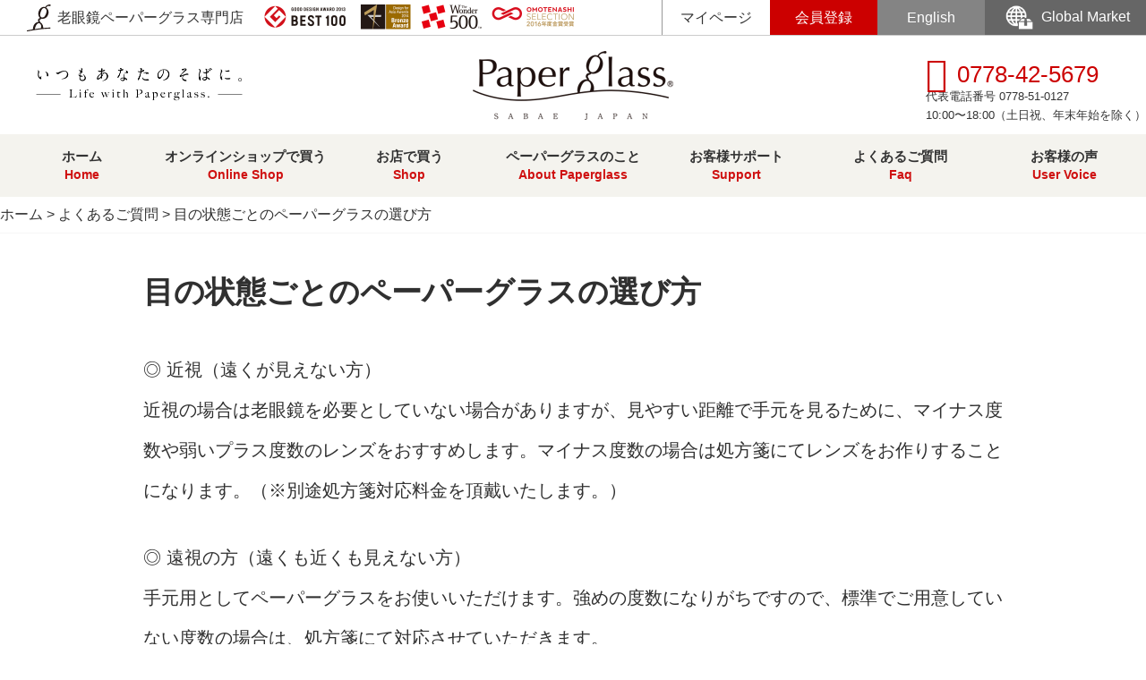

--- FILE ---
content_type: text/html; charset=UTF-8
request_url: https://www.paperglass.jp/info/jokyo/
body_size: 16500
content:
<!DOCTYPE html>
<html dir="ltr" lang="ja" prefix="og: https://ogp.me/ns#">
<head>
<meta charset="UTF-8">
<meta name="viewport" content="width=1280,user-scalable=1,maximum-scale=2">
<title>目の状態ごとのペーパーグラスの選び方 | [鯖江製] ペーパーグラス - 薄型メガネ・老眼鏡(リーディンググラス)・サングラス</title>
	<style>img:is([sizes="auto" i], [sizes^="auto," i]) { contain-intrinsic-size: 3000px 1500px }</style>
	
		<!-- All in One SEO 4.8.1 - aioseo.com -->
	<meta name="description" content="◎ 近視（遠くが見えない方） 近視の場合は老眼鏡を必要としていない場合がありますが、見やすい距離で手元を見るた" />
	<meta name="robots" content="max-image-preview:large" />
	<meta name="author" content="paperglass"/>
	<link rel="canonical" href="https://www.paperglass.jp/info/jokyo/" />
	<meta name="generator" content="All in One SEO (AIOSEO) 4.8.1" />
		<meta property="og:locale" content="ja_JP" />
		<meta property="og:site_name" content="薄さ2mmの老眼鏡ペーパーグラス" />
		<meta property="og:type" content="article" />
		<meta property="og:title" content="目の状態ごとのペーパーグラスの選び方 | [鯖江製] ペーパーグラス - 薄型メガネ・老眼鏡(リーディンググラス)・サングラス" />
		<meta property="og:description" content="◎ 近視（遠くが見えない方） 近視の場合は老眼鏡を必要としていない場合がありますが、見やすい距離で手元を見るた" />
		<meta property="og:url" content="https://www.paperglass.jp/info/jokyo/" />
		<meta property="fb:app_id" content="830166133757473" />
		<meta property="fb:admins" content="416390601758798" />
		<meta property="og:image" content="https://www.paperglass.jp/common/imgp/home/slider_01.jpg" />
		<meta property="og:image:secure_url" content="https://www.paperglass.jp/common/imgp/home/slider_01.jpg" />
		<meta property="article:published_time" content="2016-09-03T08:49:57+00:00" />
		<meta property="article:modified_time" content="2018-04-11T06:47:51+00:00" />
		<meta name="twitter:card" content="summary_large_image" />
		<meta name="twitter:title" content="目の状態ごとのペーパーグラスの選び方 | [鯖江製] ペーパーグラス - 薄型メガネ・老眼鏡(リーディンググラス)・サングラス" />
		<meta name="twitter:description" content="◎ 近視（遠くが見えない方） 近視の場合は老眼鏡を必要としていない場合がありますが、見やすい距離で手元を見るた" />
		<meta name="twitter:image" content="https://www.paperglass.jp/common/imgp/home/slider_01.jpg" />
		<script type="application/ld+json" class="aioseo-schema">
			{"@context":"https:\/\/schema.org","@graph":[{"@type":"Article","@id":"https:\/\/www.paperglass.jp\/info\/jokyo\/#article","name":"\u76ee\u306e\u72b6\u614b\u3054\u3068\u306e\u30da\u30fc\u30d1\u30fc\u30b0\u30e9\u30b9\u306e\u9078\u3073\u65b9 | [\u9bd6\u6c5f\u88fd] \u30da\u30fc\u30d1\u30fc\u30b0\u30e9\u30b9 - \u8584\u578b\u30e1\u30ac\u30cd\u30fb\u8001\u773c\u93e1(\u30ea\u30fc\u30c7\u30a3\u30f3\u30b0\u30b0\u30e9\u30b9)\u30fb\u30b5\u30f3\u30b0\u30e9\u30b9","headline":"\u76ee\u306e\u72b6\u614b\u3054\u3068\u306e\u30da\u30fc\u30d1\u30fc\u30b0\u30e9\u30b9\u306e\u9078\u3073\u65b9","author":{"@id":"https:\/\/www.paperglass.jp\/info\/author\/paperglass\/#author"},"publisher":{"@id":"https:\/\/www.paperglass.jp\/info\/#organization"},"datePublished":"2016-09-03T17:49:57+09:00","dateModified":"2018-04-11T15:47:51+09:00","inLanguage":"ja","mainEntityOfPage":{"@id":"https:\/\/www.paperglass.jp\/info\/jokyo\/#webpage"},"isPartOf":{"@id":"https:\/\/www.paperglass.jp\/info\/jokyo\/#webpage"},"articleSection":"\u3088\u304f\u3042\u308b\u8cea\u554f, \u76ee\u306e\u75c7\u72b6\u306b\u3064\u3044\u3066"},{"@type":"BreadcrumbList","@id":"https:\/\/www.paperglass.jp\/info\/jokyo\/#breadcrumblist","itemListElement":[{"@type":"ListItem","@id":"https:\/\/www.paperglass.jp\/info\/#listItem","position":1,"name":"\u5bb6","item":"https:\/\/www.paperglass.jp\/info\/","nextItem":{"@type":"ListItem","@id":"https:\/\/www.paperglass.jp\/info\/jokyo\/#listItem","name":"\u76ee\u306e\u72b6\u614b\u3054\u3068\u306e\u30da\u30fc\u30d1\u30fc\u30b0\u30e9\u30b9\u306e\u9078\u3073\u65b9"}},{"@type":"ListItem","@id":"https:\/\/www.paperglass.jp\/info\/jokyo\/#listItem","position":2,"name":"\u76ee\u306e\u72b6\u614b\u3054\u3068\u306e\u30da\u30fc\u30d1\u30fc\u30b0\u30e9\u30b9\u306e\u9078\u3073\u65b9","previousItem":{"@type":"ListItem","@id":"https:\/\/www.paperglass.jp\/info\/#listItem","name":"\u5bb6"}}]},{"@type":"Organization","@id":"https:\/\/www.paperglass.jp\/info\/#organization","name":"[\u9bd6\u6c5f\u88fd] \u30da\u30fc\u30d1\u30fc\u30b0\u30e9\u30b9 - \u8584\u578b\u30e1\u30ac\u30cd\u30fb\u8001\u773c\u93e1(\u30ea\u30fc\u30c7\u30a3\u30f3\u30b0\u30b0\u30e9\u30b9)\u30fb\u30b5\u30f3\u30b0\u30e9\u30b9","description":"\u8584\u578b\u30e1\u30ac\u30cd\u300c\u30da\u30fc\u30d1\u30fc\u30b0\u30e9\u30b9\u300d\u306f\u3001\u6298\u308a\u7573\u3080\u3068\u8584\u304f\u30d5\u30e9\u30c3\u30c8\u306b\u306a\u308b\u306e\u3067\u304a\u8ca1\u5e03\u3084\u30b9\u30de\u30db\u3001\u681e\u304c\u308f\u308a\u306b\u672c\u306b\u631f\u3093\u3060\u308a\u3057\u3066\u30b3\u30f3\u30d1\u30af\u30c8\u306b\u6301\u3061\u904b\u3079\u307e\u3059\u3002\u611f\u52d5\u306e\u30c7\u30b6\u30a4\u30f3\u3092\u3044\u3064\u3082\u3042\u306a\u305f\u306e\u305d\u3070\u306b\u3002","url":"https:\/\/www.paperglass.jp\/info\/"},{"@type":"Person","@id":"https:\/\/www.paperglass.jp\/info\/author\/paperglass\/#author","url":"https:\/\/www.paperglass.jp\/info\/author\/paperglass\/","name":"paperglass"},{"@type":"WebPage","@id":"https:\/\/www.paperglass.jp\/info\/jokyo\/#webpage","url":"https:\/\/www.paperglass.jp\/info\/jokyo\/","name":"\u76ee\u306e\u72b6\u614b\u3054\u3068\u306e\u30da\u30fc\u30d1\u30fc\u30b0\u30e9\u30b9\u306e\u9078\u3073\u65b9 | [\u9bd6\u6c5f\u88fd] \u30da\u30fc\u30d1\u30fc\u30b0\u30e9\u30b9 - \u8584\u578b\u30e1\u30ac\u30cd\u30fb\u8001\u773c\u93e1(\u30ea\u30fc\u30c7\u30a3\u30f3\u30b0\u30b0\u30e9\u30b9)\u30fb\u30b5\u30f3\u30b0\u30e9\u30b9","description":"\u25ce \u8fd1\u8996\uff08\u9060\u304f\u304c\u898b\u3048\u306a\u3044\u65b9\uff09 \u8fd1\u8996\u306e\u5834\u5408\u306f\u8001\u773c\u93e1\u3092\u5fc5\u8981\u3068\u3057\u3066\u3044\u306a\u3044\u5834\u5408\u304c\u3042\u308a\u307e\u3059\u304c\u3001\u898b\u3084\u3059\u3044\u8ddd\u96e2\u3067\u624b\u5143\u3092\u898b\u308b\u305f","inLanguage":"ja","isPartOf":{"@id":"https:\/\/www.paperglass.jp\/info\/#website"},"breadcrumb":{"@id":"https:\/\/www.paperglass.jp\/info\/jokyo\/#breadcrumblist"},"author":{"@id":"https:\/\/www.paperglass.jp\/info\/author\/paperglass\/#author"},"creator":{"@id":"https:\/\/www.paperglass.jp\/info\/author\/paperglass\/#author"},"datePublished":"2016-09-03T17:49:57+09:00","dateModified":"2018-04-11T15:47:51+09:00"},{"@type":"WebSite","@id":"https:\/\/www.paperglass.jp\/info\/#website","url":"https:\/\/www.paperglass.jp\/info\/","name":"[\u9bd6\u6c5f\u88fd] \u30da\u30fc\u30d1\u30fc\u30b0\u30e9\u30b9 - \u8584\u578b\u30e1\u30ac\u30cd\u30fb\u8001\u773c\u93e1(\u30ea\u30fc\u30c7\u30a3\u30f3\u30b0\u30b0\u30e9\u30b9)\u30fb\u30b5\u30f3\u30b0\u30e9\u30b9","description":"\u8584\u578b\u30e1\u30ac\u30cd\u300c\u30da\u30fc\u30d1\u30fc\u30b0\u30e9\u30b9\u300d\u306f\u3001\u6298\u308a\u7573\u3080\u3068\u8584\u304f\u30d5\u30e9\u30c3\u30c8\u306b\u306a\u308b\u306e\u3067\u304a\u8ca1\u5e03\u3084\u30b9\u30de\u30db\u3001\u681e\u304c\u308f\u308a\u306b\u672c\u306b\u631f\u3093\u3060\u308a\u3057\u3066\u30b3\u30f3\u30d1\u30af\u30c8\u306b\u6301\u3061\u904b\u3079\u307e\u3059\u3002\u611f\u52d5\u306e\u30c7\u30b6\u30a4\u30f3\u3092\u3044\u3064\u3082\u3042\u306a\u305f\u306e\u305d\u3070\u306b\u3002","inLanguage":"ja","publisher":{"@id":"https:\/\/www.paperglass.jp\/info\/#organization"}}]}
		</script>
		<!-- All in One SEO -->

<link rel='dns-prefetch' href='//cdnjs.cloudflare.com' />
<link rel='dns-prefetch' href='//maps.googleapis.com' />
<link rel='dns-prefetch' href='//code.ionicframework.com' />
<script type="text/javascript">
/* <![CDATA[ */
window._wpemojiSettings = {"baseUrl":"https:\/\/s.w.org\/images\/core\/emoji\/15.0.3\/72x72\/","ext":".png","svgUrl":"https:\/\/s.w.org\/images\/core\/emoji\/15.0.3\/svg\/","svgExt":".svg","source":{"concatemoji":"https:\/\/www.paperglass.jp\/info\/wp-includes\/js\/wp-emoji-release.min.js?ver=6.7.4"}};
/*! This file is auto-generated */
!function(i,n){var o,s,e;function c(e){try{var t={supportTests:e,timestamp:(new Date).valueOf()};sessionStorage.setItem(o,JSON.stringify(t))}catch(e){}}function p(e,t,n){e.clearRect(0,0,e.canvas.width,e.canvas.height),e.fillText(t,0,0);var t=new Uint32Array(e.getImageData(0,0,e.canvas.width,e.canvas.height).data),r=(e.clearRect(0,0,e.canvas.width,e.canvas.height),e.fillText(n,0,0),new Uint32Array(e.getImageData(0,0,e.canvas.width,e.canvas.height).data));return t.every(function(e,t){return e===r[t]})}function u(e,t,n){switch(t){case"flag":return n(e,"\ud83c\udff3\ufe0f\u200d\u26a7\ufe0f","\ud83c\udff3\ufe0f\u200b\u26a7\ufe0f")?!1:!n(e,"\ud83c\uddfa\ud83c\uddf3","\ud83c\uddfa\u200b\ud83c\uddf3")&&!n(e,"\ud83c\udff4\udb40\udc67\udb40\udc62\udb40\udc65\udb40\udc6e\udb40\udc67\udb40\udc7f","\ud83c\udff4\u200b\udb40\udc67\u200b\udb40\udc62\u200b\udb40\udc65\u200b\udb40\udc6e\u200b\udb40\udc67\u200b\udb40\udc7f");case"emoji":return!n(e,"\ud83d\udc26\u200d\u2b1b","\ud83d\udc26\u200b\u2b1b")}return!1}function f(e,t,n){var r="undefined"!=typeof WorkerGlobalScope&&self instanceof WorkerGlobalScope?new OffscreenCanvas(300,150):i.createElement("canvas"),a=r.getContext("2d",{willReadFrequently:!0}),o=(a.textBaseline="top",a.font="600 32px Arial",{});return e.forEach(function(e){o[e]=t(a,e,n)}),o}function t(e){var t=i.createElement("script");t.src=e,t.defer=!0,i.head.appendChild(t)}"undefined"!=typeof Promise&&(o="wpEmojiSettingsSupports",s=["flag","emoji"],n.supports={everything:!0,everythingExceptFlag:!0},e=new Promise(function(e){i.addEventListener("DOMContentLoaded",e,{once:!0})}),new Promise(function(t){var n=function(){try{var e=JSON.parse(sessionStorage.getItem(o));if("object"==typeof e&&"number"==typeof e.timestamp&&(new Date).valueOf()<e.timestamp+604800&&"object"==typeof e.supportTests)return e.supportTests}catch(e){}return null}();if(!n){if("undefined"!=typeof Worker&&"undefined"!=typeof OffscreenCanvas&&"undefined"!=typeof URL&&URL.createObjectURL&&"undefined"!=typeof Blob)try{var e="postMessage("+f.toString()+"("+[JSON.stringify(s),u.toString(),p.toString()].join(",")+"));",r=new Blob([e],{type:"text/javascript"}),a=new Worker(URL.createObjectURL(r),{name:"wpTestEmojiSupports"});return void(a.onmessage=function(e){c(n=e.data),a.terminate(),t(n)})}catch(e){}c(n=f(s,u,p))}t(n)}).then(function(e){for(var t in e)n.supports[t]=e[t],n.supports.everything=n.supports.everything&&n.supports[t],"flag"!==t&&(n.supports.everythingExceptFlag=n.supports.everythingExceptFlag&&n.supports[t]);n.supports.everythingExceptFlag=n.supports.everythingExceptFlag&&!n.supports.flag,n.DOMReady=!1,n.readyCallback=function(){n.DOMReady=!0}}).then(function(){return e}).then(function(){var e;n.supports.everything||(n.readyCallback(),(e=n.source||{}).concatemoji?t(e.concatemoji):e.wpemoji&&e.twemoji&&(t(e.twemoji),t(e.wpemoji)))}))}((window,document),window._wpemojiSettings);
/* ]]> */
</script>
<style id='wp-emoji-styles-inline-css' type='text/css'>

	img.wp-smiley, img.emoji {
		display: inline !important;
		border: none !important;
		box-shadow: none !important;
		height: 1em !important;
		width: 1em !important;
		margin: 0 0.07em !important;
		vertical-align: -0.1em !important;
		background: none !important;
		padding: 0 !important;
	}
</style>
<link rel='stylesheet' id='wp-block-library-css' href='https://www.paperglass.jp/info/wp-includes/css/dist/block-library/style.min.css?ver=6.7.4' type='text/css' media='all' />
<style id='classic-theme-styles-inline-css' type='text/css'>
/*! This file is auto-generated */
.wp-block-button__link{color:#fff;background-color:#32373c;border-radius:9999px;box-shadow:none;text-decoration:none;padding:calc(.667em + 2px) calc(1.333em + 2px);font-size:1.125em}.wp-block-file__button{background:#32373c;color:#fff;text-decoration:none}
</style>
<style id='global-styles-inline-css' type='text/css'>
:root{--wp--preset--aspect-ratio--square: 1;--wp--preset--aspect-ratio--4-3: 4/3;--wp--preset--aspect-ratio--3-4: 3/4;--wp--preset--aspect-ratio--3-2: 3/2;--wp--preset--aspect-ratio--2-3: 2/3;--wp--preset--aspect-ratio--16-9: 16/9;--wp--preset--aspect-ratio--9-16: 9/16;--wp--preset--color--black: #000000;--wp--preset--color--cyan-bluish-gray: #abb8c3;--wp--preset--color--white: #ffffff;--wp--preset--color--pale-pink: #f78da7;--wp--preset--color--vivid-red: #cf2e2e;--wp--preset--color--luminous-vivid-orange: #ff6900;--wp--preset--color--luminous-vivid-amber: #fcb900;--wp--preset--color--light-green-cyan: #7bdcb5;--wp--preset--color--vivid-green-cyan: #00d084;--wp--preset--color--pale-cyan-blue: #8ed1fc;--wp--preset--color--vivid-cyan-blue: #0693e3;--wp--preset--color--vivid-purple: #9b51e0;--wp--preset--gradient--vivid-cyan-blue-to-vivid-purple: linear-gradient(135deg,rgba(6,147,227,1) 0%,rgb(155,81,224) 100%);--wp--preset--gradient--light-green-cyan-to-vivid-green-cyan: linear-gradient(135deg,rgb(122,220,180) 0%,rgb(0,208,130) 100%);--wp--preset--gradient--luminous-vivid-amber-to-luminous-vivid-orange: linear-gradient(135deg,rgba(252,185,0,1) 0%,rgba(255,105,0,1) 100%);--wp--preset--gradient--luminous-vivid-orange-to-vivid-red: linear-gradient(135deg,rgba(255,105,0,1) 0%,rgb(207,46,46) 100%);--wp--preset--gradient--very-light-gray-to-cyan-bluish-gray: linear-gradient(135deg,rgb(238,238,238) 0%,rgb(169,184,195) 100%);--wp--preset--gradient--cool-to-warm-spectrum: linear-gradient(135deg,rgb(74,234,220) 0%,rgb(151,120,209) 20%,rgb(207,42,186) 40%,rgb(238,44,130) 60%,rgb(251,105,98) 80%,rgb(254,248,76) 100%);--wp--preset--gradient--blush-light-purple: linear-gradient(135deg,rgb(255,206,236) 0%,rgb(152,150,240) 100%);--wp--preset--gradient--blush-bordeaux: linear-gradient(135deg,rgb(254,205,165) 0%,rgb(254,45,45) 50%,rgb(107,0,62) 100%);--wp--preset--gradient--luminous-dusk: linear-gradient(135deg,rgb(255,203,112) 0%,rgb(199,81,192) 50%,rgb(65,88,208) 100%);--wp--preset--gradient--pale-ocean: linear-gradient(135deg,rgb(255,245,203) 0%,rgb(182,227,212) 50%,rgb(51,167,181) 100%);--wp--preset--gradient--electric-grass: linear-gradient(135deg,rgb(202,248,128) 0%,rgb(113,206,126) 100%);--wp--preset--gradient--midnight: linear-gradient(135deg,rgb(2,3,129) 0%,rgb(40,116,252) 100%);--wp--preset--font-size--small: 13px;--wp--preset--font-size--medium: 20px;--wp--preset--font-size--large: 36px;--wp--preset--font-size--x-large: 42px;--wp--preset--spacing--20: 0.44rem;--wp--preset--spacing--30: 0.67rem;--wp--preset--spacing--40: 1rem;--wp--preset--spacing--50: 1.5rem;--wp--preset--spacing--60: 2.25rem;--wp--preset--spacing--70: 3.38rem;--wp--preset--spacing--80: 5.06rem;--wp--preset--shadow--natural: 6px 6px 9px rgba(0, 0, 0, 0.2);--wp--preset--shadow--deep: 12px 12px 50px rgba(0, 0, 0, 0.4);--wp--preset--shadow--sharp: 6px 6px 0px rgba(0, 0, 0, 0.2);--wp--preset--shadow--outlined: 6px 6px 0px -3px rgba(255, 255, 255, 1), 6px 6px rgba(0, 0, 0, 1);--wp--preset--shadow--crisp: 6px 6px 0px rgba(0, 0, 0, 1);}:where(.is-layout-flex){gap: 0.5em;}:where(.is-layout-grid){gap: 0.5em;}body .is-layout-flex{display: flex;}.is-layout-flex{flex-wrap: wrap;align-items: center;}.is-layout-flex > :is(*, div){margin: 0;}body .is-layout-grid{display: grid;}.is-layout-grid > :is(*, div){margin: 0;}:where(.wp-block-columns.is-layout-flex){gap: 2em;}:where(.wp-block-columns.is-layout-grid){gap: 2em;}:where(.wp-block-post-template.is-layout-flex){gap: 1.25em;}:where(.wp-block-post-template.is-layout-grid){gap: 1.25em;}.has-black-color{color: var(--wp--preset--color--black) !important;}.has-cyan-bluish-gray-color{color: var(--wp--preset--color--cyan-bluish-gray) !important;}.has-white-color{color: var(--wp--preset--color--white) !important;}.has-pale-pink-color{color: var(--wp--preset--color--pale-pink) !important;}.has-vivid-red-color{color: var(--wp--preset--color--vivid-red) !important;}.has-luminous-vivid-orange-color{color: var(--wp--preset--color--luminous-vivid-orange) !important;}.has-luminous-vivid-amber-color{color: var(--wp--preset--color--luminous-vivid-amber) !important;}.has-light-green-cyan-color{color: var(--wp--preset--color--light-green-cyan) !important;}.has-vivid-green-cyan-color{color: var(--wp--preset--color--vivid-green-cyan) !important;}.has-pale-cyan-blue-color{color: var(--wp--preset--color--pale-cyan-blue) !important;}.has-vivid-cyan-blue-color{color: var(--wp--preset--color--vivid-cyan-blue) !important;}.has-vivid-purple-color{color: var(--wp--preset--color--vivid-purple) !important;}.has-black-background-color{background-color: var(--wp--preset--color--black) !important;}.has-cyan-bluish-gray-background-color{background-color: var(--wp--preset--color--cyan-bluish-gray) !important;}.has-white-background-color{background-color: var(--wp--preset--color--white) !important;}.has-pale-pink-background-color{background-color: var(--wp--preset--color--pale-pink) !important;}.has-vivid-red-background-color{background-color: var(--wp--preset--color--vivid-red) !important;}.has-luminous-vivid-orange-background-color{background-color: var(--wp--preset--color--luminous-vivid-orange) !important;}.has-luminous-vivid-amber-background-color{background-color: var(--wp--preset--color--luminous-vivid-amber) !important;}.has-light-green-cyan-background-color{background-color: var(--wp--preset--color--light-green-cyan) !important;}.has-vivid-green-cyan-background-color{background-color: var(--wp--preset--color--vivid-green-cyan) !important;}.has-pale-cyan-blue-background-color{background-color: var(--wp--preset--color--pale-cyan-blue) !important;}.has-vivid-cyan-blue-background-color{background-color: var(--wp--preset--color--vivid-cyan-blue) !important;}.has-vivid-purple-background-color{background-color: var(--wp--preset--color--vivid-purple) !important;}.has-black-border-color{border-color: var(--wp--preset--color--black) !important;}.has-cyan-bluish-gray-border-color{border-color: var(--wp--preset--color--cyan-bluish-gray) !important;}.has-white-border-color{border-color: var(--wp--preset--color--white) !important;}.has-pale-pink-border-color{border-color: var(--wp--preset--color--pale-pink) !important;}.has-vivid-red-border-color{border-color: var(--wp--preset--color--vivid-red) !important;}.has-luminous-vivid-orange-border-color{border-color: var(--wp--preset--color--luminous-vivid-orange) !important;}.has-luminous-vivid-amber-border-color{border-color: var(--wp--preset--color--luminous-vivid-amber) !important;}.has-light-green-cyan-border-color{border-color: var(--wp--preset--color--light-green-cyan) !important;}.has-vivid-green-cyan-border-color{border-color: var(--wp--preset--color--vivid-green-cyan) !important;}.has-pale-cyan-blue-border-color{border-color: var(--wp--preset--color--pale-cyan-blue) !important;}.has-vivid-cyan-blue-border-color{border-color: var(--wp--preset--color--vivid-cyan-blue) !important;}.has-vivid-purple-border-color{border-color: var(--wp--preset--color--vivid-purple) !important;}.has-vivid-cyan-blue-to-vivid-purple-gradient-background{background: var(--wp--preset--gradient--vivid-cyan-blue-to-vivid-purple) !important;}.has-light-green-cyan-to-vivid-green-cyan-gradient-background{background: var(--wp--preset--gradient--light-green-cyan-to-vivid-green-cyan) !important;}.has-luminous-vivid-amber-to-luminous-vivid-orange-gradient-background{background: var(--wp--preset--gradient--luminous-vivid-amber-to-luminous-vivid-orange) !important;}.has-luminous-vivid-orange-to-vivid-red-gradient-background{background: var(--wp--preset--gradient--luminous-vivid-orange-to-vivid-red) !important;}.has-very-light-gray-to-cyan-bluish-gray-gradient-background{background: var(--wp--preset--gradient--very-light-gray-to-cyan-bluish-gray) !important;}.has-cool-to-warm-spectrum-gradient-background{background: var(--wp--preset--gradient--cool-to-warm-spectrum) !important;}.has-blush-light-purple-gradient-background{background: var(--wp--preset--gradient--blush-light-purple) !important;}.has-blush-bordeaux-gradient-background{background: var(--wp--preset--gradient--blush-bordeaux) !important;}.has-luminous-dusk-gradient-background{background: var(--wp--preset--gradient--luminous-dusk) !important;}.has-pale-ocean-gradient-background{background: var(--wp--preset--gradient--pale-ocean) !important;}.has-electric-grass-gradient-background{background: var(--wp--preset--gradient--electric-grass) !important;}.has-midnight-gradient-background{background: var(--wp--preset--gradient--midnight) !important;}.has-small-font-size{font-size: var(--wp--preset--font-size--small) !important;}.has-medium-font-size{font-size: var(--wp--preset--font-size--medium) !important;}.has-large-font-size{font-size: var(--wp--preset--font-size--large) !important;}.has-x-large-font-size{font-size: var(--wp--preset--font-size--x-large) !important;}
:where(.wp-block-post-template.is-layout-flex){gap: 1.25em;}:where(.wp-block-post-template.is-layout-grid){gap: 1.25em;}
:where(.wp-block-columns.is-layout-flex){gap: 2em;}:where(.wp-block-columns.is-layout-grid){gap: 2em;}
:root :where(.wp-block-pullquote){font-size: 1.5em;line-height: 1.6;}
</style>
<link rel='stylesheet' id='y-icon-css' href='https://www.paperglass.jp/info/../common/css/font-awesome.min.css?ver=4.7.0' type='text/css' media='all' />
<link rel='stylesheet' id='pg-bxslider-css' href='https://www.paperglass.jp/info/../common/scripts/jquery.bxslider/bxslider.css?ver=4.1.2' type='text/css' media='all' />
<link rel='stylesheet' id='pg-scrollbar-css' href='https://www.paperglass.jp/info/../common/scripts/scrollbar/scrollbar.css?ver=all' type='text/css' media='all' />
<link rel='stylesheet' id='pg-icon-css' href='//code.ionicframework.com/ionicons/2.0.1/css/ionicons.min.css?ver=2.0.1' type='text/css' media='all' />
<link rel='stylesheet' id='pg-import-css' href='https://www.paperglass.jp/info/../common/css/import.css?ver=1.0.0' type='text/css' media='all' />
<style id='akismet-widget-style-inline-css' type='text/css'>

			.a-stats {
				--akismet-color-mid-green: #357b49;
				--akismet-color-white: #fff;
				--akismet-color-light-grey: #f6f7f7;

				max-width: 350px;
				width: auto;
			}

			.a-stats * {
				all: unset;
				box-sizing: border-box;
			}

			.a-stats strong {
				font-weight: 600;
			}

			.a-stats a.a-stats__link,
			.a-stats a.a-stats__link:visited,
			.a-stats a.a-stats__link:active {
				background: var(--akismet-color-mid-green);
				border: none;
				box-shadow: none;
				border-radius: 8px;
				color: var(--akismet-color-white);
				cursor: pointer;
				display: block;
				font-family: -apple-system, BlinkMacSystemFont, 'Segoe UI', 'Roboto', 'Oxygen-Sans', 'Ubuntu', 'Cantarell', 'Helvetica Neue', sans-serif;
				font-weight: 500;
				padding: 12px;
				text-align: center;
				text-decoration: none;
				transition: all 0.2s ease;
			}

			/* Extra specificity to deal with TwentyTwentyOne focus style */
			.widget .a-stats a.a-stats__link:focus {
				background: var(--akismet-color-mid-green);
				color: var(--akismet-color-white);
				text-decoration: none;
			}

			.a-stats a.a-stats__link:hover {
				filter: brightness(110%);
				box-shadow: 0 4px 12px rgba(0, 0, 0, 0.06), 0 0 2px rgba(0, 0, 0, 0.16);
			}

			.a-stats .count {
				color: var(--akismet-color-white);
				display: block;
				font-size: 1.5em;
				line-height: 1.4;
				padding: 0 13px;
				white-space: nowrap;
			}
		
</style>
<link rel='stylesheet' id='fancybox-css' href='https://www.paperglass.jp/info/wp-content/plugins/easy-fancybox/fancybox/1.5.4/jquery.fancybox.min.css?ver=6.7.4' type='text/css' media='screen' />
<link rel='stylesheet' id='pg-page-css' href='https://www.paperglass.jp/info/../common/css/page.css?ver=1.0.0' type='text/css' media='all' />
<link rel='stylesheet' id='pg-faq-css' href='https://www.paperglass.jp/info/../common/css/faq.css?ver=1.0.0' type='text/css' media='all' />
<script type="text/javascript" src="//cdnjs.cloudflare.com/ajax/libs/flexibility/2.0.1/flexibility.js?ver=2.0.1" id="flexibility-js"></script>
<script type="text/javascript" src="https://www.paperglass.jp/info/wp-includes/js/jquery/jquery.min.js?ver=3.7.1" id="jquery-core-js"></script>
<script type="text/javascript" src="https://www.paperglass.jp/info/wp-includes/js/jquery/jquery-migrate.min.js?ver=3.4.1" id="jquery-migrate-js"></script>
<script type="text/javascript" src="https://www.paperglass.jp/info/../common/scripts/jquery.bxslider/bxslider.min.js?ver=4.1.2" id="pg-bxslider-js"></script>
<script type="text/javascript" src="https://www.paperglass.jp/info/../common/scripts/jquery.event.toggle.js?ver=1.0.0" id="pg-toggle-js"></script>
<script type="text/javascript" src="https://www.paperglass.jp/info/../common/scripts/scrollbar/scrollbar.js?ver=1.0.0" id="pg-scrollbar-js"></script>
<script type="text/javascript" src="https://www.paperglass.jp/info/../common/scripts/common.js?ver=1.0.0" id="pg-common-js"></script>
<script type="text/javascript" src="https://www.paperglass.jp/info/../common/scripts/api.js?ver=1.0.0" id="api-js"></script>
<link rel="https://api.w.org/" href="https://www.paperglass.jp/info/wp-json/" /><link rel="alternate" title="JSON" type="application/json" href="https://www.paperglass.jp/info/wp-json/wp/v2/posts/2996" /><link rel='shortlink' href='https://www.paperglass.jp/info/?p=2996' />
<link rel="alternate" title="oEmbed (JSON)" type="application/json+oembed" href="https://www.paperglass.jp/info/wp-json/oembed/1.0/embed?url=https%3A%2F%2Fwww.paperglass.jp%2Finfo%2Fjokyo%2F" />
<link rel="alternate" title="oEmbed (XML)" type="text/xml+oembed" href="https://www.paperglass.jp/info/wp-json/oembed/1.0/embed?url=https%3A%2F%2Fwww.paperglass.jp%2Finfo%2Fjokyo%2F&#038;format=xml" />
<!-- OPG -->
<meta property="og:title" content="目の状態ごとのペーパーグラスの選び方｜[鯖江製] ペーパーグラス &#8211; 薄型メガネ・老眼鏡(リーディンググラス)・サングラス">
<meta property="og:description" content="◎ 近視（遠くが見えない方） 近視の場合は老眼鏡を必要としていない場合がありますが、見やすい距離で手元を見るために、マイナス度数や弱いプラス度数のレンズをおすすめします。マイナス度数の場合は処方箋にてレンズをお作りするこ ...">
<meta property="og:url" content="https://www.paperglass.jp/info/jokyo/">
<meta property="og:image" content="">
<meta property="og:type" content="article">
<meta property="og:site_name" content="薄さ2mmのおしゃれな携帯老眼鏡「ペーパーグラス」総本店">
<!-- /OPG -->
<meta name="p:domain_verify" content="8084dc44cbd008f53372bee6c01e5813"/>
<meta name="facebook-domain-verification" content="4fv8swly5u7ikryy7f9837kxka9215" />


<!-- Google Tag Manager -->
<script>(function(w,d,s,l,i){w[l]=w[l]||[];w[l].push({'gtm.start':
new Date().getTime(),event:'gtm.js'});var f=d.getElementsByTagName(s)[0],
j=d.createElement(s),dl=l!='dataLayer'?'&l='+l:'';j.async=true;j.src=
'https://www.googletagmanager.com/gtm.js?id='+i+dl;f.parentNode.insertBefore(j,f);
})(window,document,'script','dataLayer','GTM-57T3QQS');</script>
<!-- End Google Tag Manager -->
</head>

<body>
	<!-- Google Tag Manager (noscript) -->
	<noscript><iframe src="https://www.googletagmanager.com/ns.html?id=GTM-57T3QQS"
	height="0" width="0" style="display:none;visibility:hidden"></iframe></noscript>
	<!-- End Google Tag Manager (noscript) -->

<noscript><img height="1" width="1" style="display:none" src="https://www.facebook.com/tr?id=1296994127082167&ev=PageView&noscript=1"/></noscript>
<noscript><img height="1" width="1" style="display:none" src="https://www.facebook.com/tr?id=1361254383972122&ev=PageView&noscript=1"/></noscript>

<div id="fb-root"></div>
<!--facebook start-->
<script>
(function(d, s, id) {
	var js, fjs = d.getElementsByTagName(s)[0];
	if (d.getElementById(id)) return;
	js = d.createElement(s); js.id = id;
	js.src = "//connect.facebook.net/ja_JP/all.js#xfbml=1";
	fjs.parentNode.insertBefore(js, fjs);
}(document, 'script', 'facebook-jssdk'));</script><!--facebook end-->

<div class="header-bar">
<div class="description"><a href="/"><img src="/common/imgp/header/logo-min.png" alt="Paperglass"> 老眼鏡ペーパーグラス専門店</a></div>
<div class="award"><img src="/common/imgs/header/icon-award-gd.png" alt="2013年グッドデザイン賞 ベスト100">
<img src="/common/imgs/header/icon-award-daa.png" alt="DesignAwards.Asia">
<img src="/common/imgs/header/icon-award-wonder500.png" alt="Wonder500">
<img src="/common/imgs/header/icon-award-omotenashi.png" alt="おもてなしセレクション"></div>
<!--
<div class="guide"><a href="https://store.paperglass.jp/" target="_blank">Global Market</a></div>
<div class="open-search"><a href="javascript:;"><img src="/common/imgp/header/icon-search.png" alt="サイト内検索" width="40" height="40"></a></div>-->

<div class="user-name membername"><a href="https://store.paperglass.jp/p/login?redirect=%2Fmy" target="_blank">マイページ</a></div>
<div class="user newmember"><a href="https://store.paperglass.jp/p/register" target="_blank">会員登録</a></div>
<div class="english"><a href="https://www.paperglass.jp/eng/" target="_blank">English</a></div>
<div class="global"><a href="https://store.paperglass.jp/" target="_blank"><img src="/common/imgp/header/icon-global.png" width="30" alt="">Global Market</a></div>
<!--
<div class="user login loginlogout"><a href="">ログイン</a></div>
<div class="gotocart" id="cartbutton"><a href="">カート</a></div>
-->
</div>
<header class="header" id="header">
<div class="copy"><img src="/common/imgp/header/sub_title.png" alt="いつもあなたのそばに。" width="50%" height="auto"></div>
<h1 class="sitelogo"><a href="/"><img src="/common/imgp/header/logo.png" alt="薄さ2mmの老眼鏡ペーパーグラス"></a></h1>
	<!--<div class="catalog"><a href="/catalog/">カタログ請求</a></div>-->

<div class="phone"><a href="/contact">0778-42-5679<br>
<span class="openclose">代表電話番号 0778-51-0127<br />10:00〜18:00（土日祝、年末年始を除く）</span></a>
</div>
</header>
<nav class="mainmenu">
<ul>
<li><a href="/">ホーム<span class="en">Home</span></a></li>
<li><a href="https://store.paperglass.jp/" target="_blank">オンラインショップで買う<span class="en">Online Shop</span></a>
    <!--<li class="submenu" data-submenu="onlineshop"><a href="/all_item">オンラインショップで買う<span class="en">Online Shop</span></a>
<ul class="submenu-content">
        <li><a href="/online_shop/basic-2/">ベーシックカラー</a></li>
        <li><a href="/online_shop/matte/">マットカラー</a></li>
        <li><a href="/online_shop/shiki/">四季カラー</a></li>
        <li><a href="/online_shop/standard_classic/">クラシックシリーズ</a></li>
        <li><a href="/online_shop/standard_classic_accent/">七宝カラーシリーズ</a></li>
        <li><a href="/online_shop/accessory/">関連アクセサリー</a></li>
        <li><a href="/online_shop/maintenance_goods/">メンテナンスグッズ</a></li>
        <li><a href="/all_item/">すべての商品</a></li>
    </ul>-->
</li>
<li class="submenu" data-submenu="stores"><a href="/info/dealers">お店で買う<span class="en">Shop</span></a>
    <ul class="submenu-content">
        <li><a href="/info/paperglassfukui/">ペーパーグラス福井</a></li>
        <li><a href="/info/dealers-osaka/">ペーパーグラス大阪</a></li>
		<li><a href="/info/paperglass-fukuoka/">ペーパーグラス福岡</a></li>
        <li><a href="/info/dealers/#franchise">FC店</a></li>
        <li><a href="/info/dealers/#agency">販売取扱店</a></li>
    </ul>
</li>
<li><a href="/about">ペーパーグラスのこと<span class="en">About Paperglass</span></a></li>
<li><a href="/info/service/">お客様サポート<span class="en">Support</span></a></li>
<li><a href="/info/faq">よくあるご質問<span class="en">Faq</span></a></li>
<li><a href="/voice/">お客様の声<span class="en">User Voice</span></a></li>
</ul>
</nav>
<div class="site-search-box clearfix">
<h2>キーワードから探す：</h2>
<div class="site-search-form clearfix">
<form class="search-form" id="cse-search-box-h" action="/search">
<input type="text" name="q" value="" id="search-word" class="t">
<input type="submit" name="sa" value="検索" class="search-btn">
<input type="hidden" name="ie" value="UTF-8" />
<input type="hidden" name="cx" value="015924515426215661684:dvay-beofxw" />
<span class="poweredby"><img src="/common/imgs/common/poweredby_google.gif"></span>
</form>
</div>
</div>
<script type="text/javascript">
jQuery(function($) {
	$('.open-search a').eventToggle(function() {
		$('.site-search-box:hidden').slideDown(300).css('display', 'fix');
	}, function() {
		$('.site-search-box:visible').slideUp(300);
	});
});
</script>

<!--<div class="megamenu pc submenu-content" id="onlineshop">
	<div class="megamenu-content">
		<div class="col first">
			<p class="item"><a href="/online_shop" class="arrow03">オンラインショップ</a></p>
			<p class="item"><a href="/all_item/" class="arrow03">すべての商品</a></p>
		</div>
		<div class="col">
			<div class="banner">
				<div class="image"><img src="/common/imgp/header/mega-basic.jpg" alt="ベーシックカラー"></div>
				<div class="text"><span class="arrow03">ベーシックカラー</span></div>
				<a href="/online_shop/basic-2/" class="wrapper"></a>
			</div>
			<div class="colers">
				<a href="/online_shop/basic-2/#s-gold"><span class="color" id="gold">ゴールド</span></a><br>
				<a href="/online_shop/basic-2/#s-silver"><span class="color" id="silver">シルバー</span></a><br>
				<a href="/online_shop/basic-2/#s-gray"><span class="color" id="gray">グレー</span></a><br>
				<a href="/online_shop/basic-2/#s-pink"><span class="color" id="pink">ピンク</span></a><br>
				<a href="/online_shop/basic-2/#s-red"><span class="color" id="red">レッド</span></a>
			</div>

			<div class="banner">
				<div class="image"><img src="/common/imgp/header/mega-matte.jpg" alt="マットカラー"></div>
				<div class="text"><span class="arrow03">マットカラー</span></div>
				<a href="/online_shop/matte/" class="wrapper"></a>
			</div>
			<div class="colers">
				<a href="/online_shop/matte/#m-black"><span class="color" id="black">ブラック</span></a><br>
				<a href="/online_shop/matte/#m-white"><span class="color" id="white">ホワイト</span></a><br>
				<a href="/online_shop/matte/#m-navy"><span class="color" id="navy">ネイビー</span></a>
			</div>
<!--
			<div class="banner">
				<div class="image"><img src="/common/imgp/header/mega-2018.jpg" alt="2018年限定カラー"></div>
				<div class="text"><span class="arrow03">2018年限定カラー</span></div>
				<a href="/online_shop/special_limited_color2018/" class="wrapper"></a>
			</div>
			<div class="colers">
				<a href="/online_shop/special_limited_color2018/#2018-og">オリーブグリーン</a><br>
				<a href="/online_shop/special_limited_color2018/#2018-rp">ラズベリーパープル</a><br>
				<a href="/online_shop/special_limited_color2018/#2018-cb">キャラメルブラウン</a>
			</div>-->

<!--		</div>

		<div class="col">
			<div class="banner">
				<div class="image"><img src="/common/imgp/header/mega-shiki.jpg" alt="四季カラー"></div>
				<div class="text"><span class="arrow03">四季カラー</span></div>
				<a href="/online_shop/shiki/" class="wrapper"></a>
			</div>
			<div class="colers col2">
				<a href="/online_shop/shiki/#shiki-kobai"><span class="color" id="koubai">紅梅（こうばい）</span></a><br>
				<a href="/online_shop/shiki/#shiki-yamabukigasane"><span class="color" id="yamabukigasane">山吹重（やまぶきがさね）</span></a><br>
				<a href="/online_shop/shiki/#shiki-aotake"><span class="color" id="aotake">青竹（あおたけ）</span></a><br>
				<a href="/online_shop/shiki/#shiki-konpeki"><span class="color" id="konpeki">紺碧（こんぺき）</span></a><br>
				<a href="/online_shop/shiki/#shiki-yomogi"><span class="color" id="yomogi">蓬（よもぎ）</span></a><br>
				<a href="/online_shop/shiki/#shiki-ajisai"><span class="color" id="ajisai">紫陽花（あじさい）</span></a><br>
				<a href="/online_shop/shiki/#shiki-momiji"><span class="color" id="momiji">紅葉（もみじ）</span></a><br>
				<a href="/online_shop/shiki/#shiki-sion"><span class="color" id="sion">紫苑（しおん）</span></a><br>
				<a href="/online_shop/shiki/#shiki-hagigasane"><span class="color" id="hagigasane">萩重（はぎがさね）</span></a><br>
				<a href="/online_shop/shiki/#shiki-tsubaki"><span class="color" id="tsubaki">椿（つばき）</span></a><br>
				<a href="/online_shop/shiki/#shiki-sigure"><span class="color" id="sigure">時雨（しぐれ）</span></a><br>
				<a href="/online_shop/shiki/#shiki-korigasane"><span class="color" id="korigasane">氷重（こおりがさね）</span></a>
			</div>
		</div>
		<div class="col">
			<div class="banner">
				<div class="image"><img src="/common/imgp/header/mega-classic.jpg" alt="クラシックシリーズ"></div>
				<div class="text"><span class="arrow03">クラシックシリーズ</span></div>
				<a href="/online_shop/standard_classic/" class="wrapper"></a>
			</div>
			<div class="colers">
				<a href="/online_shop/standard_classic/#boston"><span class="color">ボストン</span></a><br>
				<a href="/online_shop/standard_classic/#round43"><span class="color">ラウンド43</span></a><br>
				<a href="/online_shop/standard_classic/#cateye"><span class="color">キャットアイ</span></a><br>
				<a href="/online_shop/standard_classic/#wellington"><span class="color">ウェリントン</span></a><br>
				<a href="/online_shop/standard_classic/#boslington"><span class="color">ボスリントン</span></a><br>
				<a href="/online_shop/standard_classic/#crownpanto"><span class="color">クラウンパント</span></a><br>
			</div>
			<div class="banner">
				<div class="image"><img src="/common/imgp/header/mega-accent.jpg" alt="七宝カラーシリーズ"></div>
				<div class="text"><span class="arrow03">七宝カラーシリーズ</span></div>
				<a href="/online_shop/standard_classic_accent/" class="wrapper"></a>
			</div>
			<div class="colers">
				<a href="/online_shop/standard_classic_accent/#ac-gold-brown"><span class="color" id="gold-brown">ゴールド／ブラウンデミ</span></a><br>
				<a href="/online_shop/standard_classic_accent/#ac-silver-blue"><span class="color" id="silver-blue">シルバー／ブルーデミ</span></a>
			</div>
		</div>

		<div class="col">
			<div class="banner">
				<div class="image"><img src="/common/imgp/header/mega-pm.jpg" alt="プレミアムクラシック"></div>
				<div class="text"><span class="arrow03">プレミアムクラシック</span></div>
				<a href="/online_shop/premium_classic/" class="wrapper"></a>
			</div>
			<div class="colers">
				<a href="/online_shop/premium_classic/#boston"><span class="color">ボストン</span></a><br>
				<a href="/online_shop/premium_classic/#round"><span class="color">ラウンド</span></a><br>
				<a href="/online_shop/premium_classic/#boslington"><span class="color">ボスリントン</span></a><br>
			</div>
			<div class="banner">
				<div class="image"><img src="/common/imgp/header/mega-sunglasses.jpg" alt="ペーパーグラス・サングラス"></div>
				<div class="text"><span class="arrow03">サングラス</span></div>
				<a href="/online_shop/sunglasses2019/" class="wrapper"></a>
			</div>
			<div class="colers">
				<a href="/online_shop/sunglasses2019/#boston"><span class="color">ボストン</span></a><br>
				<a href="/online_shop/sunglasses2019/#wellington"><span class="color">ウェリントン</span></a><br>
				<a href="/online_shop/sunglasses2019/#round"><span class="color">ラウンド</span></a><br>
				<a href="/online_shop/sunglasses2019/#butterfly"><span class="color">バタフライ</span></a><br>
				<a href="/online_shop/sunglasses2019/#teardrop"><span class="color">ティアドロップ</span></a><br>
			</div>

		</div>

		<div class="col">
			<div class="banner">
				<div class="image"><img src="/common/imgp/header/mega-goods.jpg" alt="関連グッズ"></div>
				<div class="text"><span class="arrow03">関連グッズ</span></div>
				<a href="/online_shop/accessory/" class="wrapper"></a>
			</div>
			<div class="colers">
				<a href="/online_shop/accessory/#case"><span class="color">ケース</span></a><br>
				<a href="/online_shop/accessory/#glasscord"><span class="color">グラスコード・ホルダー</span></a><br>
			</div>
			<div class="banner">
				<div class="image"><img src="/common/imgp/header/mega-maintenance.jpg" alt="メンテナンスグッズ"></div>
				<div class="text"><span class="arrow03">メンテナンスグッズ</span></div>
				<a href="/online_shop/maintenance_goods/" class="wrapper"></a>
			</div>
		</div>
	</div>
	<a href="javascript:;" class="closepopup">閉じる<span class="close"></span></a>
</div>-->

<div class="megamenu pc submenu-content" id="stores">
	<div class="megamenu-content">
		<div class="col first">
			<p class="item"><a href="/info/dealers" class="arrow03">販売取扱店一覧</a></p>
		</div>
		<div class="col">
			<div class="banner">
				<div class="image"><img src="/common/imgp/header/mega-store-fukui.jpg" alt="ペーパーグラス福井 福井駅前店"></div>
				<div class="text"><span class="arrow03">直営店 福井</span></div>
				<a href="/info/paperglassfukui/" class="wrapper"></a>
			</div>
			<!--<div class="store">
				<a href="/info/paperglassfukui/" class="arrow03">ペーパーグラス福井<br>福井駅前店</a><br />
			</div>-->
			<div class="banner">
				<div class="image"><img src="/common/imgp/header/mega-store-kyoto.jpg" alt="アトリエペーパーグラス"></div>
				<div class="text"><span class="arrow03">FC店 京都</span></div>

				<a href="/info/atrlierpaperglass/" target="_blank" class="wrapper"></a>
			</div>
			<div class="store">
				<a href="http://atelier-paperglass.com/" target="_blank" class="arrow03">Atelier Paperglass</a>
			</div>

		</div>




		<div class="col">
			<div class="banner">
				<div class="image"><img src="/common/imgp/header/mega-store-tokyo.jpg" alt="ペーパーグラス東京 帝国ホテル店"></div>
				<div class="text"><span class="arrow03">直営店 東京</span></div>
				<a href="/info/dealers-tokyo/" class="wrapper"></a>
			</div>
		</div>


		<div class="col">
			<div class="banner">
				<div class="image"><img src="/common/imgp/header/mega-store-osaka.jpg" alt="ペーパーグラス大阪 淀屋橋odona店"></div>
				<div class="text"><span class="arrow03">直営店 大阪</span></div>
				<a href="/info/dealers-osaka/" class="wrapper"></a>
			</div>
			<!--<div class="store">
				<a href="/info/paperglass-osaka/" class="arrow03">ペーパーグラス大阪<br>淀屋橋odona店</a><br />
			</div>-->

			<div class="banner noboder">
				<div class="image"><img src="/common/imgp/header/mega-store-map.png" alt="販売取扱店"></div>
				<div class="text"><span class="arrow03">販売取扱店</span></div>
				<a href="/info/dealers/#agency" class="wrapper"></a>
			</div>

			<!--<div class="banner">
				<div class="image"><img src="/common/imgp/header/mega-store-china.jpg" alt="北京嘉里中心店"></div>
				<div class="text"><span class="arrow03">FC店 中国</span></div>
				<a href="/info/paperglass-beijing-kerry-centre/" class="wrapper"></a>
			</div>
			<div class="store">
				<a href="/info/paperglass-beijing-kerry-centre/" class="arrow03">北京嘉里中心店</a>
			</div>-->



		</div>
		<div class="col">
			<div class="banner">
				<div class="image"><img src="/common/imgp/header/mega-store-fukuoka.jpg" alt="ペーパーグラス福岡 博多リバレイン店"></div>
				<div class="text"><span class="arrow03">直営店 福岡</span></div>
				<a href="/info/paperglass-fukuoka/" class="wrapper"></a>
			</div>
			<!--<div class="store">
				<a href="/info/paperglass-fukuoka/" class="arrow03">ペーパーグラス福岡<br>博多リバレイン店</a><br />
			</div>-->


<!--
			<div class="banner noboder">
				<div class="image"><img src="/common/imgp/header/mega-store-map.png" alt="販売取扱店"></div>
				<div class="text"><span class="arrow03">販売取扱店</span></div>
				<a href="/info/dealers/#agency" class="wrapper"></a>
			</div>-->


		</div>
	</div>
	<a href="javascript:;" class="closepopup">閉じる<span class="close"></span></a>
</div>
	
<article class="container" id="page">


<nav class="breadcrumb">
<div class="breadcrumb-content">
<a href="/">ホーム</a> &gt;
<a href="/info/faq/">よくあるご質問</a> &gt;
目の状態ごとのペーパーグラスの選び方</div>
</nav>


<div class="contents">

<section class="articlebody" id="faq">
<h1 class="page-title">目の状態ごとのペーパーグラスの選び方</h1>


<div class="faq-content">
<p>◎ 近視（遠くが見えない方）<br />
 近視の場合は老眼鏡を必要としていない場合がありますが、見やすい距離で手元を見るために、マイナス度数や弱いプラス度数のレンズをおすすめします。マイナス度数の場合は処方箋にてレンズをお作りすることになります。（※別途処方箋対応料金を頂戴いたします。）</p>
<p>◎ 遠視の方（遠くも近くも見えない方）<br />
 手元用としてペーパーグラスをお使いいただけます。強めの度数になりがちですので、標準でご用意していない度数の場合は、処方箋にて対応させていただきます。</p>
<p>◎ 正視の方<br />
 老眼を感じるのが早く、快適に手元が見られる度数のペーパーグラスをおすすめしています。</p>
<p>◎ 乱視の方（焦点が合わず、一つのものがブレて多重に見える）<br />
 手元を見るだけであれば、通常レンズでも十分対応できる場合があります。例えば老眼鏡を長時間使用しない用途の場合、掛けた瞬間に見たいものを優先させるため、やや強いものを掛けると見える場合がございますので、一度お試しください。それでも見えない場合は、眼科で処方箋をもらってください。（※処方箋対応となるので別途料金を頂戴いたします。）</p>
</div>
<div class="advice-content">
<h2>【ワンポイントアドバイス】</h2>
<p>見える見えないというのは、ご自身以外にはわかりません。直営店や取扱店がお近くにあれば、ぜひ一度掛けてみて、見え方を確認して選ぶことをおすすめします。</p>
</div>
<div class="rouganBox">
<h2>その他のよくある質問</h2>
<h3 class="item-title">老眼と目の知識</h3>
<ul class="faqlist">
<li class="arrow"><a href="https://www.paperglass.jp/info/shinko/">老眼が進行するとどうなるの？</a></li>
<li class="arrow"><a href="https://www.paperglass.jp/info/kinshiiranai/">近視の場合、老眼鏡が必要ないのはなぜ？</a></li>
<li class="arrow"><a href="https://www.paperglass.jp/info/siryoku/">老眼なのか確認したいが、どうすればいいでしょうか？</a></li>
<li class="arrow"><a href="https://www.paperglass.jp/info/kinshi-naranai/">近視の目は老眼にならないのですか？</a></li>
<li class="arrow"><a href="https://www.paperglass.jp/info/rougan/">老眼ってなんですか？</a></li>
</ul>
<h3 class="item-title">初めての老眼鏡について</h3>
<ul class="faqlist">
<li class="arrow"><a href="https://www.paperglass.jp/info/differenceloupe/">メガネ型ルーペ（拡大鏡）と老眼鏡はどう違うの？</a></li>
<li class="arrow"><a href="https://www.paperglass.jp/info/mienai/">かけると見えないのはなぜ？</a></li>
<li class="arrow"><a href="https://www.paperglass.jp/info/kurakura/">かけた時にクラクラするのはなぜ？</a></li>
<li class="arrow"><a href="https://www.paperglass.jp/info/mgnshosin/">老眼（メガネ）の初心者で何がいいのか分からない</a></li>
<li class="arrow"><a href="https://www.paperglass.jp/info/cntrnz/">コンタクトレンズを使っていますが、そのままでも老眼鏡（ペーパーグラス）は使えますか？</a></li>
<li class="arrow"><a href="https://www.paperglass.jp/info/kaikae/">老眼鏡は、どれぐらいの頻度で買い替えが必要ですか？</a></li>
<li class="arrow"><a href="https://www.paperglass.jp/info/dosusumu/">老眼鏡をかけると度が進むのですか？</a></li>
</ul>
<h3 class="item-title">老眼の度数・測り方について</h3>
<ul class="faqlist">
<li class="arrow"><a href="https://www.paperglass.jp/info/dogasusumu/">度が進んだらどうしたらいいの？</a></li>
<li class="arrow"><a href="https://www.paperglass.jp/info/kuraberu/">+1.50と+2.00比べたらどちらも同じ見え方がします。</a></li>
<li class="arrow"><a href="https://www.paperglass.jp/info/yowai/">一番弱い度数とは？</a></li>
<li class="arrow"><a href="https://www.paperglass.jp/info/tsuyoi/">一番強い度数とは？</a></li>
<li class="arrow"><a href="https://www.paperglass.jp/info/jibundosu/">自分に合うレンズの度数がわからないのですが…</a></li>
<li class="arrow b50"><a href="https://www.paperglass.jp/info/tuyoiyowai/">老眼鏡のレンズ度数が「弱い」とどうなの？「強すぎる」とどうなの？</a></li>
</ul>
</div>


<div class="class-wrapper">
<h2 class="txt-center" align="center">＼オンラインショップ限定／<br>
まずは1本、お試しに！</h2>
<p class="txt-center">
<a href="https://store.paperglass.jp/c/outlet2025_5th"><img decoding="async" src="https://paperglass.itembox.design/item/title_outlet25_5th.jpg" alt="アウトレット" width="100%"></a></p>


  <div class="gridbox mb100 mt60" id="new-standard">
    <h2 class="brackets" id="oval"><span>Nスタ<br>
      シリーズ</span></h2>
    <div class="group-text">
      <h3 align="center">長く愛されてきた定番モデル</h3>
      <p>一般的なメガネと同じような感覚でかけられるよう、掛け心地とフィット感にこだわって改良されています。</p>
    </div>
    <a href="https://store.paperglass.jp/c/reading-glasses/N-Standard"><img decoding="async" src="https://www.paperglass.jp/assets/fs/imgs/item/Nstd/title_Nstd_pc.jpg" atl="Nスタ" width="100%" class="mb20"></a><br>
    <br>
    <a href="https://store.paperglass.jp/c/reading-glasses/N-Standard/Limited-Colors"><img decoding="async" src="https://paperglass.itembox.design/item/webLM.jpg" width="100%" alt="オンラインショップ限定色"><br>
    </a><p align="center">オンラインショップ限定のカラー</p><br>
    <br>
    <div class="grid-container-2 mt20">
      <div class="item"><a href="https://store.paperglass.jp/c/reading-glasses/N-Standard/flat"><img decoding="async" src="https://www.paperglass.jp/assets/fs/imgs/item/Nstd/flat/title_Nstd_flat.jpg" alt="ペーパーグラス Nスタ フラット" width="100%" /><br>
        </a><p align="center">光沢感を抑えたフラットカラー</p></div>
      <div class="item"><a href="https://store.paperglass.jp/c/reading-glasses/N-Standard/nsta-eyeline2"><img decoding="async" src="https://www.paperglass.jp/assets/fs/imgs/item/Nstd/btn_eyeline2_201_01.jpg" alt="ペーパーグラス Nスタ アイライン2" width="100%" /><br>
        </a><p align="center">洗練されたデザインが目元を引き立てるアイライン</p></div>
      <div class="item"><a href="https://store.paperglass.jp/c/reading-glasses/N-Standard/nsta_cloisonne"> <img decoding="async" src="https://www.paperglass.jp/assets/fs/imgs/item/Nstd/nsta_accent_pc03.jpg" alt="ペーパーグラス Nスタ 七宝" width="100%" /><br>
        </a><p align="center">ガラスのような艶と輝きを生み出す美しいカラー</p></div>
      <div class="item"><a href="https://store.paperglass.jp/c/reading-glasses/N-Standard/nsta-combi"> <img decoding="async" src="https://paperglass.itembox.design/item/nsta_combi2_title.jpg" alt="ペーパーグラス Nスタ コンビ" width="100%" /><br>
        </a><p align="center">セルの柔らかさとメタルの繊細さが調和した上質なモデル</p></div>
      <div class="item"> <a href="https://store.paperglass.jp/c/reading-glasses/light"> <img decoding="async" src="https://www.paperglass.jp/assets/fs/imgs/item/light/slider_light_2.jpg" atl="老眼鏡　メガネ　ライト" width="100%"><br>
        </a><p align="center">長時間使いたい方におすすめの、軽くて負担が少ないモデル</p></div>
    </div>
    <!-- /.grid-container --> 
    
  </div>
  <!-- /.gridbox --> 
  
  <!-- ▼クラシック ---------------------- -->
  
<div class="gridbox mb100 mt60" id="classic">

<h2 class="brackets" id="oval"><span>スタクラUP<br>シリーズ</span></h2>
            <div class="group-text">
<h3 align="center">少しフレームが大きいタイプ<br>しっかり掛けたい方におすすめ！</h3>
           <p>少し大きめのフレームで、豊富なカラーバリエーション。よりすっきりとした印象のデザインに仕上げました。</p>
            </div>

            <a href="https://store.paperglass.jp/c/reading-glasses/sutakura_up2"><img decoding="async" src="https://paperglass.itembox.design/item/up2_title_index.jpg" alt="新商品・スタクラUP2" width="100%" class="slider-item"></a><br><br>

            <div class="grid-container-2 mt20">

                <div class="item"><a href="https://store.paperglass.jp/c/reading-glasses/sutakura_up2/up2_plain">
                <img decoding="async" src="https://paperglass.itembox.design/item/stacla2_plain.jpg" alt="ペーパーグラス UP2 プレーン" width="100%" /><br>
                </a><p align="center">凛と映える、上質なプレーンカラー</p>
                </div>


                <div class="item"><a href="https://store.paperglass.jp/c/reading-glasses/sutakura_up2/up2_eyeline">
                <img decoding="async" src="https://paperglass.itembox.design/item/stacla2_eyeline.jpg" alt="ペーパーグラス UP2 アイライン" width="100%" /><br>
                </a><p align="center">目元に映える、ひとすじのアイラインカラー</p>
                </div>


                <div class="item"><a href="https://store.paperglass.jp/c/reading-glasses/sutakura_up2/up2_accent">
                <img decoding="async" src="https://paperglass.itembox.design/item/stacla2_accent.jpg" alt="ペーパーグラス UP2 七宝" width="100%" /><br>
                </a><p align="center">艶めきと深みをまとう七宝カラー</p>
                </div>

                <div class="item"><a href="https://store.paperglass.jp/c/reading-glasses/sutakura_up2/combi">
                <img decoding="async" src="https://paperglass.itembox.design/item/stacla2_combi.jpg" alt="ペーパーグラス UP2 コンビ" width="100%" /><br>
               </a><p align="center">上品さと機能美を両立した、コンビモデル</p>
                </div>

            </div><!-- /.grid-container -->            
    
    </div><!-- /.gridbox -->
  
</div>

</section>



</div><!-- /.contents -->


<nav class="paging">
<div class="gohome"><a href="/info/faq/">よくある質問のトップへ</a></div>
</nav>




</article>
<script>
jQuery(function() {
	__gaTracker('send', 'event', 'page', 'Faq', 'よくあるご質問', {
		nonInteraction: true
	});
});
</script>


<nav class="pagetop">
    <!-- <span class="label"> </span> -->
    <a href="#header"> </a>
</nav>

<footer class="footer">
<section class="contact">
<h2><img src="/common/imgs/footer/footer-contact-ttl.png" alt=""></h2>
<div class="text">ペーパーグラスやサービス等について、<br>
ご不明な点はお気軽にお問い合わせください。</div>
<div class="box-button mb60">
<a href="/contact">メールフォームでお問合せする</a>
</div>
<!--<div class="text">カタログをご希望の場合には、<br>
カタログ請求フォームからお申込みください。</div>
<div class="box-button mb60">
<a href="/catalog">カタログ請求フォームへ進む</a>
</div>-->
<div class="">電話でのお問い合わせ<br>
<a href="/contact"><img src="/common/imgs/footer/footer-phonenumber.png" alt="商品・ご注文についての問い合わせ　0778-42-5679"></a><br>
<a href="/contact"><img src="/common/imgs/footer/footer-phonenumber_top.png" alt="代表電話番号 0778-51-0127"></a><br>

受付時間：10:00〜18:00（土日祝日を除く）</div>
</section>
<nav class="footer-navi">
<ul id="footer-navi-loginlogout">
<li><a href="/info/rougan-check/">老眼チェック</a></li>
<li><a href="/info/dealers">店舗検索</a></li>
<li><a href="/company">会社情報</a></li>
<li><a href="/job">求人情報</a></li>
<li><a href="/info/paperglass_business/">取扱いご希望の小売店様へ</a></li>
<li><a href="/coverage">取材・掲載に関するお問い合わせ</a></li>
</ul>
</nav>
<div class="social">
<p>ペーパーグラス オフィシャルSNS</p>
<p>
<a href="https://www.facebook.com/paperglass.jp/" target="_blank"><img src="/common/imgs/footer/footer-icon-facebook.png" alt="Facebook"></a>
<a href="https://www.instagram.com/life_with_paperglass/" target="_blank"><img src="/common/imgs/footer/footer-icon-instagram.png" alt="Instagram"></a>
<a href="https://twitter.com/PaperglassSabae" target="_blank"><img src="/common/imgs/footer/footer-icon-twitter.png" alt="twitter" width="64"></a>
<a href="https://www.youtube.com/user/paperglassjp" target="_blank"><img src="/common/imgs/footer/footer-icon-youtube.png" alt="youtube" width="64"></a>
<!-- <a href=""><img src="/common/imgs/footer/footer-icon-line.png" alt="LINE"></a> -->
</p>
</div>
<small>Copyright &copy; Paperglass. All Rights Reserved.</small>
</footer>


<!-- User Heat Tag -->
<script type="text/javascript">
(function(add, cla){window['UserHeatTag']=cla;window[cla]=window[cla]||function(){(window[cla].q=window[cla].q||[]).push(arguments)},window[cla].l=1*new Date();var ul=document.createElement('script');var tag = document.getElementsByTagName('script')[0];ul.async=1;ul.src=add;tag.parentNode.insertBefore(ul,tag);})('//uh.nakanohito.jp/uhj2/uh.js', '_uhtracker');_uhtracker({id:'uh8jov5Tni'});
</script>
<!-- End User Heat Tag --><script type="text/javascript" src="https://maps.googleapis.com/maps/api/js?key=AIzaSyBTn80gIVvModLieNc3OyElyNLiERgqd2Y&amp;ver=6.7.4" id="googlemap-js"></script>
<script type="text/javascript" src="https://www.paperglass.jp/info/wp-content/plugins/easy-fancybox/vendor/purify.min.js?ver=6.7.4" id="fancybox-purify-js"></script>
<script type="text/javascript" src="https://www.paperglass.jp/info/wp-content/plugins/easy-fancybox/fancybox/1.5.4/jquery.fancybox.min.js?ver=6.7.4" id="jquery-fancybox-js"></script>
<script type="text/javascript" id="jquery-fancybox-js-after">
/* <![CDATA[ */
var fb_timeout, fb_opts={'autoScale':true,'showCloseButton':true,'margin':20,'pixelRatio':'false','centerOnScroll':true,'enableEscapeButton':true,'overlayShow':true,'hideOnOverlayClick':true,'minViewportWidth':320,'minVpHeight':320,'disableCoreLightbox':'true','enableBlockControls':'true','fancybox_openBlockControls':'true' };
if(typeof easy_fancybox_handler==='undefined'){
var easy_fancybox_handler=function(){
jQuery([".nolightbox","a.wp-block-file__button","a.pin-it-button","a[href*='pinterest.com\/pin\/create']","a[href*='facebook.com\/share']","a[href*='twitter.com\/share']"].join(',')).addClass('nofancybox');
jQuery('a.fancybox-close').on('click',function(e){e.preventDefault();jQuery.fancybox.close()});
/* IMG */
						var unlinkedImageBlocks=jQuery(".wp-block-image > img:not(.nofancybox,figure.nofancybox>img)");
						unlinkedImageBlocks.wrap(function() {
							var href = jQuery( this ).attr( "src" );
							return "<a href='" + href + "'></a>";
						});
var fb_IMG_select=jQuery('a[href*=".jpg" i]:not(.nofancybox,li.nofancybox>a,figure.nofancybox>a),area[href*=".jpg" i]:not(.nofancybox),a[href*=".jpeg" i]:not(.nofancybox,li.nofancybox>a,figure.nofancybox>a),area[href*=".jpeg" i]:not(.nofancybox),a[href*=".png" i]:not(.nofancybox,li.nofancybox>a,figure.nofancybox>a),area[href*=".png" i]:not(.nofancybox)');
fb_IMG_select.addClass('fancybox image');
var fb_IMG_sections=jQuery('.gallery,.wp-block-gallery,.tiled-gallery,.wp-block-jetpack-tiled-gallery,.ngg-galleryoverview,.ngg-imagebrowser,.nextgen_pro_blog_gallery,.nextgen_pro_film,.nextgen_pro_horizontal_filmstrip,.ngg-pro-masonry-wrapper,.ngg-pro-mosaic-container,.nextgen_pro_sidescroll,.nextgen_pro_slideshow,.nextgen_pro_thumbnail_grid,.tiled-gallery');
fb_IMG_sections.each(function(){jQuery(this).find(fb_IMG_select).attr('rel','gallery-'+fb_IMG_sections.index(this));});
jQuery('a.fancybox,area.fancybox,.fancybox>a').each(function(){jQuery(this).fancybox(jQuery.extend(true,{},fb_opts,{'transition':'elastic','easingIn':'easeOutBack','easingOut':'easeInBack','opacity':false,'hideOnContentClick':false,'titleShow':false,'titlePosition':'over','titleFromAlt':true,'showNavArrows':true,'enableKeyboardNav':true,'cyclic':false,'mouseWheel':'true'}))});
};};
var easy_fancybox_auto=function(){setTimeout(function(){jQuery('a#fancybox-auto,#fancybox-auto>a').first().trigger('click')},1000);};
jQuery(easy_fancybox_handler);jQuery(document).on('post-load',easy_fancybox_handler);
jQuery(easy_fancybox_auto);
/* ]]> */
</script>
<script type="text/javascript" src="https://www.paperglass.jp/info/wp-content/plugins/easy-fancybox/vendor/jquery.mousewheel.min.js?ver=3.1.13" id="jquery-mousewheel-js"></script>
<script type="text/javascript" src="https://www.paperglass.jp/info/../common/scripts/slider-pc.js?ver=1.0.0" id="slider-js"></script>


<!-- MCサービスタグ -->
<script type="text/javascript" src="https://fspark-ap.com/tag/JtTfvJ9dhR2230128FS.js"></script>
<!-- CV専用 -->
<script type="text/javascript" src="https://fspark-ap.com/cv_tag/JtTfvJ9dhR2230128FS.js">≈</script>




</body>
</html>


--- FILE ---
content_type: text/html; charset=UTF-8
request_url: https://www.paperglass.jp/info/api/listitem.php
body_size: 505
content:
<ul class="home-tvmedia-slider">
<li><a href="https://www.paperglass.jp/info/yahoo240918/"><img width="190" height="110" src="https://www.paperglass.jp/info/wp-content/uploads/2024/09/3a4bf9374751f3f73078c205d3a5f2ab-190x110.png" class="attachment-media-tv size-media-tv wp-post-image" alt="" decoding="async" loading="lazy" /></a>
</li>
<li><a href="https://www.paperglass.jp/info/hirunan230711/"><img width="190" height="110" src="https://www.paperglass.jp/info/wp-content/uploads/2023/07/hirunan-190x110.jpg" class="attachment-media-tv size-media-tv wp-post-image" alt="" decoding="async" loading="lazy" /></a>
</li>
<li><a href="https://www.paperglass.jp/info/kenja-succession2023/"><img width="190" height="110" src="https://www.paperglass.jp/info/wp-content/uploads/2023/06/title_kenja-succession-190x110.jpg" class="attachment-media-tv size-media-tv wp-post-image" alt="" decoding="async" loading="lazy" /></a>
</li>
<li><a href="https://www.paperglass.jp/info/haneda_zip_240410/"><img width="190" height="110" src="https://www.paperglass.jp/info/wp-content/uploads/2023/04/paperglass230410-190x110.jpg" class="attachment-media-tv size-media-tv wp-post-image" alt="" decoding="async" loading="lazy" /></a>
</li>
<li><a href="https://www.paperglass.jp/info/counterfeit-goods/"><img width="190" height="110" src="https://www.paperglass.jp/info/wp-content/uploads/2023/03/nhk_s9-190x110.jpg" class="attachment-media-tv size-media-tv wp-post-image" alt="" decoding="async" loading="lazy" /></a>
</li>
<li><a href="https://www.paperglass.jp/info/tv_hitome_220517/"><img width="190" height="110" src="https://www.paperglass.jp/info/wp-content/uploads/2022/05/tv_hitome-190x110.jpg" class="attachment-media-tv size-media-tv wp-post-image" alt="" decoding="async" loading="lazy" /></a>
</li>
<li><a href="https://www.paperglass.jp/info/tv-mbs_220419/"><img width="190" height="110" src="https://www.paperglass.jp/info/wp-content/uploads/2022/04/gobugobu_2-190x110.jpg" class="attachment-media-tv size-media-tv wp-post-image" alt="" decoding="async" loading="lazy" /></a>
</li>
<li><a href="https://www.paperglass.jp/info/ojama_220420/"><img width="190" height="110" src="https://www.paperglass.jp/info/wp-content/uploads/2022/04/ojama_2204-190x110.jpg" class="attachment-media-tv size-media-tv wp-post-image" alt="" decoding="async" loading="lazy" /></a>
</li>
<li><a href="https://www.paperglass.jp/info/tv_shopch2021/"><img width="190" height="110" src="https://www.paperglass.jp/info/wp-content/uploads/2021/11/770048c19115e0a8ad48ee14052e2b73-190x110.jpg" class="attachment-media-tv size-media-tv wp-post-image" alt="" decoding="async" loading="lazy" /></a>
</li>
<li><a href="https://www.paperglass.jp/info/tv_bs12ddrgn_210710/"><img width="190" height="110" src="https://www.paperglass.jp/info/wp-content/uploads/2021/07/BKU_bana_T2_saremashita-190x110.jpg" class="attachment-media-tv size-media-tv wp-post-image" alt="" decoding="async" loading="lazy" /></a>
</li>
<li><a href="https://www.paperglass.jp/info/tv-momotan_201226/"><img width="190" height="110" src="https://www.paperglass.jp/info/wp-content/uploads/2020/12/momotan-190x110.jpg" class="attachment-media-tv size-media-tv wp-post-image" alt="" decoding="async" loading="lazy" /></a>
</li>
<li><a href="https://www.paperglass.jp/info/tv-fbc_20201112/"><img width="190" height="110" src="https://www.paperglass.jp/info/wp-content/uploads/2020/11/fbc-20201114-190x110.jpg" class="attachment-media-tv size-media-tv wp-post-image" alt="" decoding="async" loading="lazy" /></a>
</li>
<li><a href="https://www.paperglass.jp/info/web-mynavireco/"><img width="190" height="110" src="https://www.paperglass.jp/info/wp-content/uploads/2020/01/title_mynabi-190x110.jpg" class="attachment-media-tv size-media-tv wp-post-image" alt="" decoding="async" loading="lazy" /></a>
</li>
<li><a href="https://www.paperglass.jp/info/asapara200111/"><img width="190" height="110" src="https://www.paperglass.jp/info/wp-content/uploads/2020/01/asapara0111-190x110.jpg" class="attachment-media-tv size-media-tv wp-post-image" alt="" decoding="async" loading="lazy" /></a>
</li>
<li><a href="https://www.paperglass.jp/info/tbs20190715/"><img width="190" height="110" src="https://www.paperglass.jp/info/wp-content/uploads/2019/07/0PG002SL__0-190x110.jpg" class="attachment-media-tv size-media-tv wp-post-image" alt="" decoding="async" loading="lazy" /></a>
</li>
<li><a href="https://www.paperglass.jp/info/rkb20181029/"><img width="190" height="110" src="https://www.paperglass.jp/info/wp-content/uploads/2018/10/owabi201810_03-190x110.jpg" class="attachment-media-tv size-media-tv wp-post-image" alt="" decoding="async" loading="lazy" /></a>
</li>
</ul>


--- FILE ---
content_type: text/html; charset=UTF-8
request_url: https://www.paperglass.jp/info/api/listitem.php
body_size: 584
content:
<ul class="home-media-slider">
<li><a href="https://www.paperglass.jp/info/patent_vol50/"><img width="160" height="225" src="https://www.paperglass.jp/info/wp-content/uploads/2021/12/fb43d745ea848d6ab96f8db4943e0a83-160x225.png" class="attachment-media-mag size-media-mag wp-post-image" alt="" decoding="async" loading="lazy" /></a>
</li>
<li><a href="https://www.paperglass.jp/info/magazine_business_chance/"><img width="160" height="225" src="https://www.paperglass.jp/info/wp-content/uploads/2022/03/f185c7cd7a255f4b28eeb7b636e23827-160x225.png" class="attachment-media-mag size-media-mag wp-post-image" alt="" decoding="async" loading="lazy" /></a>
</li>
<li><a href="https://www.paperglass.jp/info/magazine_emidas/"><img width="160" height="225" src="https://www.paperglass.jp/info/wp-content/uploads/2021/08/5fc631434f04e0411185b19cbfdae8bf-160x225.jpg" class="attachment-media-mag size-media-mag wp-post-image" alt="" decoding="async" loading="lazy" /></a>
</li>
<li><a href="https://www.paperglass.jp/info/magazine_cosmo/"><img width="160" height="225" src="https://www.paperglass.jp/info/wp-content/uploads/2022/03/543fd1716e5e7dfe4518b7e70a41fdfb-160x225.png" class="attachment-media-mag size-media-mag wp-post-image" alt="" decoding="async" loading="lazy" /></a>
</li>
<li><a href="https://www.paperglass.jp/info/tv-fbc_20201112/"><img width="160" height="225" src="https://www.paperglass.jp/info/wp-content/uploads/2020/11/fbc-20201114-160x225.jpg" class="attachment-media-mag size-media-mag wp-post-image" alt="" decoding="async" loading="lazy" /></a>
</li>
<li><a href="https://www.paperglass.jp/info/magazine_otonanoosyare/"><img width="160" height="225" src="https://www.paperglass.jp/info/wp-content/uploads/2022/03/93e0f0c7cf0eae351210771590be47de-160x225.png" class="attachment-media-mag size-media-mag wp-post-image" alt="" decoding="async" loading="lazy" /></a>
</li>
<li><a href="https://www.paperglass.jp/info/magazine_pumpkin/"><img width="160" height="225" src="https://www.paperglass.jp/info/wp-content/uploads/2022/03/813402cf89aaf23cf904e13a741932af-160x225.png" class="attachment-media-mag size-media-mag wp-post-image" alt="" decoding="async" loading="lazy" /></a>
</li>
<li><a href="https://www.paperglass.jp/info/magazine_sitruuna/"><img width="160" height="225" src="https://www.paperglass.jp/info/wp-content/uploads/2022/03/71bdkxihyiL-160x225.jpeg" class="attachment-media-mag size-media-mag wp-post-image" alt="" decoding="async" loading="lazy" /></a>
</li>
<li><a href="https://www.paperglass.jp/info/magazine_mom/"><img width="160" height="225" src="https://www.paperglass.jp/info/wp-content/uploads/2021/08/4f37df1209257661ea8aefd2d5713667-160x225.jpg" class="attachment-media-mag size-media-mag wp-post-image" alt="" decoding="async" loading="lazy" /></a>
</li>
<li><a href="https://www.paperglass.jp/info/magazine_monomagazine/"><img width="160" height="225" src="https://www.paperglass.jp/info/wp-content/uploads/2021/08/3661325a62ca314ca81e29f7fe1a3a75-160x225.jpg" class="attachment-media-mag size-media-mag wp-post-image" alt="" decoding="async" loading="lazy" /></a>
</li>
<li><a href="https://www.paperglass.jp/info/magazine_bizlifestyle/"><img width="160" height="225" src="https://www.paperglass.jp/info/wp-content/uploads/2021/08/71ae9853a4dd5753f9cba2dcf89b8e7e-160x225.jpg" class="attachment-media-mag size-media-mag wp-post-image" alt="" decoding="async" loading="lazy" /></a>
</li>
<li><a href="https://www.paperglass.jp/info/magazine_modeoptique/"><img width="160" height="225" src="https://www.paperglass.jp/info/wp-content/uploads/2021/08/c3a49bc417e7e303d72d23a4b0d3b71e-160x225.jpg" class="attachment-media-mag size-media-mag wp-post-image" alt="" decoding="async" loading="lazy" /></a>
</li>
<li><a href="https://www.paperglass.jp/info/magazine_ishigaki/"><img width="160" height="225" src="https://www.paperglass.jp/info/wp-content/uploads/2021/08/ba370e219780b54dac7798fc87c9cce9-160x225.jpg" class="attachment-media-mag size-media-mag wp-post-image" alt="" decoding="async" loading="lazy" /></a>
</li>
<li><a href="https://www.paperglass.jp/info/magazine_bist/"><img width="160" height="225" src="https://www.paperglass.jp/info/wp-content/uploads/2021/08/a52a4f256efa8c27c687959bad69e3c2-160x225.jpg" class="attachment-media-mag size-media-mag wp-post-image" alt="" decoding="async" loading="lazy" /></a>
</li>
<li><a href="https://www.paperglass.jp/info/begin-vol-26/"><img width="160" height="225" src="https://www.paperglass.jp/info/wp-content/uploads/2019/07/2019_begin26-160x225.jpg" class="attachment-media-mag size-media-mag wp-post-image" alt="" decoding="async" loading="lazy" /></a>
</li>
<li><a href="https://www.paperglass.jp/info/web-leon/"><img width="160" height="225" src="https://www.paperglass.jp/info/wp-content/uploads/2019/04/leon-160x225.jpg" class="attachment-media-mag size-media-mag wp-post-image" alt="" decoding="async" loading="lazy" /></a>
</li>
</ul>


--- FILE ---
content_type: text/css
request_url: https://www.paperglass.jp/common/css/import.css?ver=1.0.0
body_size: 48
content:
@charset "utf-8";
@import url(ress.css);
@import url(base.css);
@import url(margin.css);
@import url(decoration.css);
@import url(animation.css);
@import url(structure.css);
/* import */


--- FILE ---
content_type: text/css
request_url: https://www.paperglass.jp/common/css/page.css?ver=1.0.0
body_size: 2188
content:
@font-face{font-family:"YuMinchoM";font-weight:normal;src:local("YuMincho-Medium"),local("Yu Mincho Medium"),local("YuMincho-Regular")}article#page .post-password-form label{border:1px #ccc solid;padding:40px}article#page .post-password-form input{background:#eee;padding:20px;font-weight:bold}article#page .contents{margin-bottom:100px;margin-top:40px}article#page .contents.single{display:block}article#page .contents.single section.articlebody{margin:0 auto}article#page .contents a{color:#48aec8;font-weight:bold}article#page .contents a:hover{text-decoration:underline}article#page .mainimage{line-height:0;margin-bottom:40px;height:500px;background-position:center center;overflow:hidden}article#page header.maintitle{text-align:center;padding:100px 0 40px}article#page header.maintitle h2{font-size:2.4rem;margin-bottom:5px}article#page header.maintitle .en{letter-spacing:5px;margin-bottom:10px}article#page header.maintitle-fc{text-align:center;padding:60px 0 40px}article#page header.maintitle-fc h2{font-size:2.4rem;margin-bottom:5px}article#page header.maintitle-fc .en{letter-spacing:5px;margin-bottom:10px}article#page section.articlebody{width:960px;margin-left:auto;margin-right:auto}article#page section.articlebody h1.page-title{font-family:游ゴシック体,"Yu Gothic",YuGothic,"ヒラギノ角ゴシック Pro","Hiragino Kaku Gothic Pro",メイリオ,Meiryo,arial,helvetica,clean,sans-serif;font-size:3.4rem;line-height:5rem;font-weight:bold;margin-bottom:4rem;margin-top:4rem}article#page section.articlebody .metadata{display:flex;padding:20px;margin-bottom:40px;border:1px #000 solid}article#page section.articlebody .metadata .category{font-size:1.6rem;flex:1}article#page section.articlebody .metadata .date{font-size:1.6rem;width:280px;text-align:right}article#page section.articlebody h2{font-family:游ゴシック体,"Yu Gothic",YuGothic,"ヒラギノ角ゴシック Pro","Hiragino Kaku Gothic Pro",メイリオ,Meiryo,arial,helvetica,clean,sans-serif;border-bottom:1px solid #333;padding:10px 0 20px;margin-top:100px}article#page section.articlebody h2::before{background-color:rgba(0,0,0,0);padding-right:10px}article#page section.articlebody h3{font-family:游ゴシック体,"Yu Gothic",YuGothic,"ヒラギノ角ゴシック Pro","Hiragino Kaku Gothic Pro",メイリオ,Meiryo,arial,helvetica,clean,sans-serif;padding:40px 0 10px;font-size:3rem;font-weight:bold}article#page section.articlebody .results table,article#page section.articlebody .results th,article#page section.articlebody .results td{border:none}article#page section.articlebody form.search-form{background-color:gray;padding:20px;display:flex;flex-wrap:wrap}article#page section.articlebody form.search-form input.t{width:73%;margin:0 12px 0 0}article#page section.articlebody form.search-form input.t:-ms-input-placeholder,article#page section.articlebody form.search-form input.t::-webkit-input-placeholder,article#page section.articlebody form.search-form input.t:-moz-placeholder,article#page section.articlebody form.search-form input.t::-moz-placeholder,article#page section.articlebody form.search-form input.t:placeholder-shown{background-image:url("../imgs/home/bg-search.png");background-position:center center;background-repeat:no-repeat}article#page section.articlebody form.search-form .search-btn{width:25%;background-color:#999;color:#fff;text-align:center}article#page section.articlebody form.search-form .poweredby{font-size:1rem;text-align:right;color:#fff;flex-grow:1}article#page section.articlebody form.search-form .poweredby img{vertical-align:middle}article#page section.articlebody .info-item{margin-bottom:3rem}article#page aside.sidebar{width:960px;margin:0 auto}article#page aside.sidebar .yarpp-related{margin:0;display:block}article#page aside.sidebar h2.title{font-family:游ゴシック体,"Yu Gothic",YuGothic,"ヒラギノ角ゴシック Pro","Hiragino Kaku Gothic Pro",メイリオ,Meiryo,arial,helvetica,clean,sans-serif;font-size:2.4rem;text-align:center;margin-bottom:10px}article#page aside.sidebar .item{margin-bottom:40px;position:relative}article#page aside.sidebar .item h3.title{font-size:1.8rem;line-height:2.2rem;font-family:游ゴシック体,"Yu Gothic",YuGothic,"ヒラギノ角ゴシック Pro","Hiragino Kaku Gothic Pro",メイリオ,Meiryo,arial,helvetica,clean,sans-serif;margin-bottom:5px}article#page aside.sidebar .item .date{font-size:1.8rem;color:#666}article#page aside.sidebar .item a{position:absolute;width:100%;height:100%;top:0;left:0}article#page aside.sidebar h2.brackets{margin-bottom:40px}article#page aside.sidebar .info-item{border-bottom:1px solid #ccc;padding:0 0 20px;margin:0 0 20px;position:relative}article#page aside.sidebar .info-item .photo{float:left;width:290px}article#page aside.sidebar .info-item .comment{float:right;width:650px}article#page aside.sidebar .info-item .comment .title{font-family:游ゴシック体,"Yu Gothic",YuGothic,"ヒラギノ角ゴシック Pro","Hiragino Kaku Gothic Pro",メイリオ,Meiryo,arial,helvetica,clean,sans-serif;font-size:2.4rem;font-weight:normal;margin-bottom:10px}article#page aside.sidebar .info-item .comment .date{margin:0 0 10px;color:#999}article#page aside.sidebar .info-item a{position:absolute;top:0;left:0;width:100%;height:100%}article#page section.page-event{width:auto;margin:0 auto;background-color:#f5f5f5;padding-top:30px;padding-bottom:40px;overflow:hidden;border-top:1px solid #333}article#page section.page-event h2{text-align:center;margin:0}article#page section.page-event .loading{text-align:center;padding:50px 0 0}article#page section.page-event .slider-wrapper ul{margin:0}div.voice-box{line-height:2em;margin-bottom:150px}div.voice-box h2{font-size:28px;background-color:#f3f3f3;border-radius:10px;padding:40px 30px !important;border:none !important;font-weight:bold !important}div.voice-box dl{padding:30px;border:1px solid #e1e1e1}div.voice-box p{padding-top:20px}div.voice-box strong{padding-right:1em}div.fathersBox ul.present-list{width:100%;padding:40px !important;background-color:#c3dde9 !important;margin-left:-5px}div.fathersBox ul.present-list h3{line-height:1.4em}div.fathersBox ul.present-list li{list-style:none !important;border-bottom:1px #999 solid;margin-bottom:20px;padding:40px 0 60px 0}div.fathersBox ul.present-list img{width:100%;height:auto}div.present-data{border:4px #ba0003 solid;padding:20px !important}div.present-data h2{font-size:1em;font-weight:bold;margin-top:20px !important}div.present-data span{color:#ba0003;font-weight:bold}div.newsBox{line-height:5rem;margin-bottom:150px}div.newsBox table{width:100% !important}div.newsBox th{width:20%;padding:10px}div.newsBox td{padding:10px}div.newsBox a{color:#ce323a;text-decoration:underline}div.newsBox li{list-style:none !important}div.newsBox ul.link{margin-bottom:100px;margin-left:0}div.newsBox p{padding:0 60px}div.newsBox .button{position:relative;z-index:2;background-color:#fff;border:2px solid #333;color:#333;line-height:50px;overflow:hidden}div.newsBox .button:hover{color:#fff}div.newsBox .button::after{top:-100%;width:100%;height:100%}div.newsBox .button:hover::after{top:0;background-color:#333}div.newsBox dt{background-color:#eee;margin-bottom:20px;padding-left:10px}div.newsBox dd{margin-bottom:20px}p.center-box{width:100%;text-align:center}p.center-box img{text-align:center}h4.event{font-family:游ゴシック体,"Yu Gothic",YuGothic,"ヒラギノ角ゴシック Pro","Hiragino Kaku Gothic Pro",メイリオ,Meiryo,arial,helvetica,clean,sans-serif;color:#6eb92b;font-size:1.4em;padding-bottom:20px}ul.kakekae img{float:left}ul.kakekae li{clear:both}.dealers-info-container{margin-top:60px}.dealers-info-container .info-item{border-bottom:1px solid #eee;margin-bottom:20px;padding-bottom:10px;position:relative}.dealers-info-container .info-item .photo{float:left;width:310px}.dealers-info-container .info-item h3{font-weight:normal !important;font-size:2.4rem !important;margin:0 0 10px !important;padding:0 !important}.dealers-info-container .info-item a.godetail{border:1px solid #666;padding:5px 10px;margin-left:10px}.dealers-info-container .moreinfo{border:1px solid #666;padding:20px;text-align:center;position:relative}.dealers-info-container .moreinfo a{position:absolute;width:100%;height:100%;top:0;left:0}@media screen and (max-width: 640px){div.date{border:1px #ccc solid;padding:20px 10px;margin-bottom:40px}article#page section.mainimage{width:100%;line-height:0;margin-bottom:40px}article#page section.articlebody{width:560px;margin:0 auto 60px;display:block;word-wrap:break-word}article#page section.articlebody img{max-width:560px;height:auto}article#page section.articlebody iframe{max-width:560px}article#page aside.sidebar{width:560px;margin:0 auto 80px}article#page aside.sidebar .relatedarticles{display:flex}article#page aside.sidebar .relatedarticles .item{margin:0 15px 40px}article#page aside.sidebar .info-item .photo{width:200px}article#page aside.sidebar .info-item .photo img{width:200px;height:auto}article#page aside.sidebar .info-item .comment{width:340px}article#page aside.sidebar .info-item .comment .title{margin:0;padding:0}article#page aside.sidebar .info-item .comment .date{border:none;padding:0;font-size:2rem}div.newsBox p{padding:0 !important;line-height:5rem}.dealers-info-container .info-item{margin-bottom:40px;padding-bottom:20px}.dealers-info-container .info-item .photo{width:220px}.dealers-info-container .info-item .photo img{width:200px;height:auto}.dealers-info-container .info-item h3{font-size:2.2rem !important;line-height:3.2rem}.dealers-info-container .info-item a{width:100%;height:100%;left:0;top:0}}/*# sourceMappingURL=page.css.map */

--- FILE ---
content_type: text/css
request_url: https://www.paperglass.jp/common/css/faq.css?ver=1.0.0
body_size: 1389
content:
@charset "UTF-8";
@font-face {
  font-family: 'YuMinchoM';
  font-weight: normal;
  src: local("YuMincho-Medium"), local("Yu Mincho Medium"), local("YuMincho-Regular"); }
article#page .contents {
  display: block; }
article#page section.articlebody {
  margin: 0 auto; }

article#page section.articlebody h2::before {
  content: none !important;
  padding-left: 20px !important; }

h2.item-title {
  padding: 20px;
  font-family: 游ゴシック体, "Yu Gothic", YuGothic, "ヒラギノ角ゴシック Pro", "Hiragino Kaku Gothic Pro", メイリオ, Meiryo, arial, helvetica, clean, sans-serif; }

ul.vision-list {
  clear: both; }

ul.vision-list li {
  margin: 0 40px 0 0;
  float: left;
  font-weight: bold;
  list-style: none; }

p {
  clear: both; }

ul.faqlist {
  margin-left: 0; }
  ul.faqlist a {
    color: #48aec8; }
  ul.faqlist li {
    background-position: 0 15px;
    background-repeat: no-repeat;
    border-bottom: 1px dotted #ccc;
    list-style: outside none none;
    padding: 10px 0 10px 40px;
    font-size: 1.2em;
    width: 100%; }
    ul.faqlist li.arrow {
      position: relative;
      display: inline-block; }
      ul.faqlist li.arrow:before {
        content: '';
        width: 8px;
        height: 8px;
        border: 0px;
        border-top: solid 2px #999;
        border-right: solid 2px #999;
        -ms-transform: rotate(45deg);
        -webkit-transform: rotate(45deg);
        transform: rotate(45deg);
        position: absolute;
        top: 50%;
        left: 5px;
        margin-top: -4px; }

div.advice-content {
  background-color: #f2f2f2;
  margin: 40px 0 100px;
  padding: 40px;
  border: #ccc 3px solid; }
  div.advice-content h2 {
    margin-top: 0 !important; }

div.faq-content h2 {
  font-weight: bold; }

div.faq-content h3 {
  padding: 40px 20px !important;
  font-size: 1em !important;
  background: #f3f3f3;
  border-radius: 10px 10px 10px 10px; }

div.faq-content a {
  font-weight: bold;
  color: #48aec8;
  text-decoration: underline; }

div.advice-content a {
  font-weight: bold;
  color: #48aec8;
  text-decoration: underline; }

section.sellingwell {
  width: 960px;
  margin: 80px auto 40px; }
  section.sellingwell h2 {
    font-family: 游ゴシック体, "Yu Gothic", YuGothic, "ヒラギノ角ゴシック Pro", "Hiragino Kaku Gothic Pro", メイリオ, Meiryo, arial, helvetica, clean, sans-serif;
    text-align: center;
    margin-top: 40px;
    border-bottom: 1px solid #333;
    padding: 10px 0 20px; }
  section.sellingwell .items {
    width: 960px; }
    section.sellingwell .items .item {
      margin: 0 5px 40px; }
  section.sellingwell .btn-box-link {
    text-align: center; }
  section.sellingwell .btn-box {
    text-align: center;
    padding: 20px 0;
    margin: 0px 0 60px;
    clear: both; }
    section.sellingwell .btn-box p.square_btn {
      padding: 2em 2em;
      text-decoration: none;
      border: solid 4px #a41a1b;
      width: 70%;
      text-align: center !important;
      margin: 0 auto;
      border-radius: 10px;
      background-image: url(/common/imgp/common/arrow_red.png);
      background-repeat: no-repeat;
      background-position: right 40px bottom 50%;
      background-size: 3%;
      position: relative;
      color: #a41a1b;
      font-weight: bold; }
      section.sellingwell .btn-box p.square_btn a {
        position: absolute;
        width: 100%;
        height: 100%;
        top: 0;
        left: 0; }

/* Smart phone style */
@media screen and (max-width: 640px) {
  h2.item-title {
    border-bottom: 1px #000 solid; }

  div.faq-content {
    margin-top: 0px; }
    div.faq-content p {
      line-height: 1.8em !important; }

  div.advice-content {
    margin-bottom: 60px; }
    div.advice-content p {
      line-height: 2.2em !important; }

  article#page .contents {
    width: auto;
    margin: 0 40px 80px; }
  article#page ul.faqlist li {
    background-position: 0 15px;
    background-repeat: no-repeat;
    border-bottom: 1px dotted #ccc;
    list-style: outside none none;
    padding: 10px 0 10px 40px;
    font-size: 1.0em;
    width: 100%; }
  article#page ul.faqlist .arrow {
    position: relative;
    display: inline-block; }
    article#page ul.faqlist .arrow::before {
      content: '';
      width: 8px;
      height: 8px;
      border: 0px;
      border-top: solid 2px #999;
      border-right: solid 2px #999;
      -ms-transform: rotate(45deg);
      -webkit-transform: rotate(45deg);
      transform: rotate(45deg);
      position: absolute;
      top: 50%;
      left: 5px;
      margin-top: -4px; }

  ul.vision-list li {
    float: none; }

  ul.vision-list li img {
    width: 100% !important; }

  section.sellingwell {
    width: 100%; }
    section.sellingwell .items {
      width: 100%; }
      section.sellingwell .items .item {
        margin: 0 5px 40px; }
    section.sellingwell .btn-box-link {
      text-align: center; }
      section.sellingwell .btn-box-link img {
        width: 580px;
        height: auto; }
    section.sellingwell .btn-box p.square_btn {
      width: 580px;
      padding: 1em 2em; } }

/*# sourceMappingURL=faq.css.map */


--- FILE ---
content_type: text/css
request_url: https://www.paperglass.jp/common/css/ress.css
body_size: 2563
content:
/*
 * ress.css v1.1.2
 * MIT License
 * github.com/filipelinhares/ress
 */
/* # ================================================================= # Global selectors # ================================================================= */
/* line 11, ../sass/ress.scss */
html { box-sizing: border-box; overflow-y: scroll; /* All browsers without overlaying scrollbars */ -webkit-text-size-adjust: 100%; /* iOS 8+ */ }

/* line 19, ../sass/ress.scss */
*, ::before, ::after { box-sizing: border-box; }

/* line 24, ../sass/ress.scss */
::before, ::after { text-decoration: inherit; /* Inherit text-decoration and vertical align to ::before and ::after pseudo elements */ vertical-align: inherit; }

/* Remove margin, padding of all elements and set background-no-repeat as default */
/* line 30, ../sass/ress.scss */
* { background-repeat: no-repeat; /* Set `background-repeat: no-repeat` to all elements */ padding: 0; /* Reset `padding` and `margin` of all elements */ margin: 0; }

/* # ================================================================= # General elements # ================================================================= */
/* Add the correct display in iOS 4-7.*/
/* line 41, ../sass/ress.scss */
audio:not([controls]) { display: none; height: 0; }

/* line 46, ../sass/ress.scss */
hr { overflow: visible; /* Show the overflow in Edge and IE */ }

/*
* Correct `block` display not defined for any HTML5 element in IE 8/9
* Correct `block` display not defined for `details` or `summary` in IE 10/11
* and Firefox
* Correct `block` display not defined for `main` in IE 11
*/
/* line 67, ../sass/ress.scss */
article, aside, details, figcaption, figure, footer, header, main, menu, nav, section, summary { display: block; }

/* line 71, ../sass/ress.scss */
summary { display: list-item; /* Add the correct display in all browsers */ }

/* line 75, ../sass/ress.scss */
small { font-size: 80%; /* Set font-size to 80% in `small` elements */ }

/* line 80, ../sass/ress.scss */
[hidden], template { display: none; /* Add the correct display in IE */ }

/* line 84, ../sass/ress.scss */
abbr[title] { border-bottom: 1px dotted; /* Add a bordered underline effect in all browsers */ text-decoration: none; /* Remove text decoration in Firefox 40+ */ }

/* line 89, ../sass/ress.scss */
a { background-color: transparent; /* Remove the gray background on active links in IE 10 */ -webkit-text-decoration-skip: objects; /* Remove gaps in links underline in iOS 8+ and Safari 8+ */ }

/* line 95, ../sass/ress.scss */
a:active, a:hover { outline-width: 0; /* Remove the outline when hovering in all browsers */ }

/* line 102, ../sass/ress.scss */
code, kbd, pre, samp { font-family: monospace, monospace; /* Specify the font family of code elements */ }

/* line 107, ../sass/ress.scss */
b, strong { font-weight: bolder; /* Correct style set to `bold` in Edge 12+, Safari 6.2+, and Chrome 18+ */ }

/* line 111, ../sass/ress.scss */
dfn { font-style: italic; /* Address styling not present in Safari and Chrome */ }

/* Address styling not present in IE 8/9 */
/* line 116, ../sass/ress.scss */
mark { background-color: #ff0; color: #000; }

/* https://gist.github.com/unruthless/413930 */
/* line 123, ../sass/ress.scss */
sub, sup { font-size: 75%; line-height: 0; position: relative; vertical-align: baseline; }

/* line 130, ../sass/ress.scss */
sub { bottom: -0.25em; }

/* line 134, ../sass/ress.scss */
sup { top: -0.5em; }

/* # ================================================================= # Forms # ================================================================= */
/* line 142, ../sass/ress.scss */
input { border-radius: 0; }

/* line 146, ../sass/ress.scss */
textarea, input[type="text"] { box-sizing: border-box; }

/* Apply cursor pointer to button elements */
/* line 155, ../sass/ress.scss */
button, [type="button"], [type="reset"], [type="submit"], [role="button"] { cursor: pointer; }

/* Replace pointer cursor in disabled elements */
/* line 160, ../sass/ress.scss */
[disabled] { cursor: default; }

/* line 164, ../sass/ress.scss */
[type="number"] { width: auto; /* Firefox 36+ */ }

/* line 168, ../sass/ress.scss */
[type="search"] { -webkit-appearance: textfield; /* Safari 8+ */ }

/* line 173, ../sass/ress.scss */
[type="search"]::-webkit-search-cancel-button, [type="search"]::-webkit-search-decoration { -webkit-appearance: none; /* Safari 8 */ }

/* line 177, ../sass/ress.scss */
textarea { overflow: auto; /* Internet Explorer 11+ */ resize: vertical; /* Specify textarea resizability */ }

/* line 186, ../sass/ress.scss */
button, input, optgroup, select, textarea { font: inherit; /* Specify font inheritance of form elements */ }

/* line 190, ../sass/ress.scss */
optgroup { font-weight: bold; /* Restore the font weight unset by the previous rule. */ }

/* line 194, ../sass/ress.scss */
button { overflow: visible; /* Address `overflow` set to `hidden` in IE 8/9/10/11 */ }

/* Remove inner padding and border in Firefox 4+ */
/* line 202, ../sass/ress.scss */
button::-moz-focus-inner, [type="button"]::-moz-focus-inner, [type="reset"]::-moz-focus-inner, [type="submit"]::-moz-focus-inner { border-style: 0; padding: 0; }

/* Replace focus style removed in the border reset above */
/* line 211, ../sass/ress.scss */
button:-moz-focusring, [type="button"]::-moz-focus-inner, [type="reset"]::-moz-focus-inner, [type="submit"]::-moz-focus-inner { outline: 1px dotted ButtonText; }

/* line 218, ../sass/ress.scss */
button, html [type="button"], [type="reset"], [type="submit"] { -webkit-appearance: button; /* Correct the inability to style clickable types in iOS */ }

/* line 223, ../sass/ress.scss */
button, select { text-transform: none; /* Firefox 40+, Internet Explorer 11- */ }

/* Remove the default button styling in all browsers */
/* line 231, ../sass/ress.scss */
button, input, select, textarea { background-color: transparent; border-style: none; color: inherit; }

/* Style select like a standard input */
/* line 238, ../sass/ress.scss */
select { -moz-appearance: none; /* Firefox 36+ */ -webkit-appearance: none; /* Chrome 41+ */ }

/* line 243, ../sass/ress.scss */
select::-ms-expand { display: none; /* Internet Explorer 11+ */ }

/* line 247, ../sass/ress.scss */
select::-ms-value { color: currentColor; /* Internet Explorer 11+ */ }

/* line 251, ../sass/ress.scss */
legend { border: 0; /* Correct `color` not being inherited in IE 8/9/10/11 */ color: inherit; /* Correct the color inheritance from `fieldset` elements in IE */ display: table; /* Correct the text wrapping in Edge and IE */ max-width: 100%; /* Correct the text wrapping in Edge and IE */ white-space: normal; /* Correct the text wrapping in Edge and IE */ }

/* line 259, ../sass/ress.scss */
::-webkit-file-upload-button { -webkit-appearance: button; /* Correct the inability to style clickable types in iOS and Safari */ font: inherit; /* Change font properties to `inherit` in Chrome and Safari */ }

/* line 264, ../sass/ress.scss */
[type="search"] { -webkit-appearance: textfield; /* Correct the odd appearance in Chrome and Safari */ outline-offset: -2px; /* Correct the outline style in Safari */ }

/* # ================================================================= # Specify media element style # ================================================================= */
/* line 273, ../sass/ress.scss */
img { border-style: none; /* Remove border when inside `a` element in IE 8/9/10 */ }

/* Add the correct vertical alignment in Chrome, Firefox, and Opera */
/* line 278, ../sass/ress.scss */
progress { vertical-align: baseline; }

/* line 282, ../sass/ress.scss */
svg:not(:root) { overflow: hidden; /* Internet Explorer 11- */ }

/* line 289, ../sass/ress.scss */
audio, canvas, progress, video { display: inline-block; /* Internet Explorer 11+, Windows Phone 8.1+ */ }

/* # ================================================================= # Accessibility # ================================================================= */
/* Hide content from screens but not screenreaders */
@media screen { /* line 300, ../sass/ress.scss */
  [hidden~="screen"] { display: inherit; }
  /* line 303, ../sass/ress.scss */
  [hidden~="screen"]:not(:active):not(:focus):not(:target) { position: absolute !important; clip: rect(0 0 0 0) !important; } }
/* Specify the progress cursor of updating elements */
/* line 310, ../sass/ress.scss */
[aria-busy="true"] { cursor: progress; }

/* Specify the pointer cursor of trigger elements */
/* line 315, ../sass/ress.scss */
[aria-controls] { cursor: pointer; }

/* Specify the unstyled cursor of disabled, not-editable, or otherwise inoperable elements */
/* line 320, ../sass/ress.scss */
[aria-disabled] { cursor: default; }

/* # ================================================================= # Selection # ================================================================= */
/* Specify text selection background color and omit drop shadow */
/* line 330, ../sass/ress.scss */
::-moz-selection { background-color: #b3d4fc; /* Required when declaring ::selection */ color: #000; text-shadow: none; }

/* line 336, ../sass/ress.scss */
::selection { background-color: #b3d4fc; /* Required when declaring ::selection */ color: #000; text-shadow: none; }


--- FILE ---
content_type: text/css
request_url: https://www.paperglass.jp/common/css/base.css
body_size: 1687
content:
@charset "UTF-8";
@font-face {
  font-family: 'YuMinchoM';
  font-weight: normal;
  src: local("YuMincho-Medium"), local("Yu Mincho Medium"), local("YuMincho-Regular"); }
/* base style */
html {
  font-size: 62.5%;
  font-family: 游ゴシック体, "Yu Gothic", YuGothic, "ヒラギノ角ゴシック Pro", "Hiragino Kaku Gothic Pro", メイリオ, Meiryo, arial, helvetica, clean, sans-serif;
  font-weight: normal;
  line-height: 1.5;
  color: #303030;
  min-width: 1280px;
  -webkit-font-smoothing: antialiased;
  -moz-osx-font-smoothing: grayscale; }

body {
  font-size: 2rem;
  line-height: 3rem;
  background-color: #fff;
  position: relative; }

a {
  color: #333;
  text-decoration: none; }
  a img {
    transition: all 0.3s ease; }
  a:hover img {
    filter: alpha(opacity=80);
    -moz-opacity: 0.8;
    opacity: 0.8; }
  a.ul {
    text-decoration: underline; }
  a.wrapper {
    position: absolute;
    top: 0;
    left: 0;
    width: 100%;
    height: 100%; }

a.blue {
  color: #0044CC;
  font-weight: bold; }

h1, h2, h3, h4, h5 {
  font-weight: normal;
  font-family: YuMincho, YuMinchoM, "ヒラギノ明朝 ProN W3", "Hiragino Mincho ProN", "HG明朝E", "ＭＳ Ｐ明朝", "ＭＳ 明朝", serif; }

h1 {
  font-size: 4.6rem;
  line-height: 6rem; }

h2 {
  font-size: 3rem;
  line-height: 5rem;
  margin-bottom: 2rem;
  clear: both;
  /*background-color: #fff;*/ }

h3 {
  font-size: 3rem;
  line-height: 4.4rem;
  margin-bottom: 1rem; }

p {
  margin-bottom: 3rem;
  line-height: 4.5rem; }

hr {
  border: 1px dotted #ccc;
  margin-bottom: 4rem;
  clear: both; }

ul {
  margin-left: 30px;
  margin-bottom: 4rem; }

table {
  background-color: transparent;
  border-spacing: 0;
  border-collapse: collapse;
  margin-bottom: 2rem; }
  table caption {
    text-align: left; }
  table th, table td {
    border: 1px solid #999;
    padding: 10px; }
  table th {
    text-align: left; }
    table th::before {
      content: '-';
      color: #c00;
      padding-right: 5px;
      font-weight: bold; }
  table.noborder th, table.noborder td {
    border: none;
    padding: 0; }

dl {
  margin-bottom: 2rem; }
  dl dt {
    font-weight: bold;
    font-size: 3rem; }

/* class */
.left, .alignleft {
  float: left;
  margin: 0 20px 20px 0; }

.right, .alignright {
  float: right;
  margin: 0 0 20px 20px; }

.center {
  text-align: center; }

.text-left {
  text-align: left; }

.black {
  color: #333; }

.line-en {
  font-family: YuMincho, YuMinchoM, "ヒラギノ明朝 ProN W3", "Hiragino Mincho ProN", "HG明朝E", "ＭＳ Ｐ明朝", "ＭＳ 明朝", serif; }

/* form */
input.t,
textarea.t {
  padding: 10px;
  border: 1px solid #ccc;
  margin: 0 3px;
  -webkit-border-radius: 3px;
  -moz-border-radius: 3px;
  -o-border-radius: 3px;
  border-radius: 3px;
  background-color: #fff; }
  input.t.sm,
  textarea.t.sm {
    width: 98%; }
  input.t.ss,
  textarea.t.ss {
    width: 5em; }
  input.t.s,
  textarea.t.s {
    width: 10em; }
  input.t.m,
  textarea.t.m {
    width: 20em; }
  input.t.l,
  textarea.t.l {
    width: 25em; }

select {
  padding: 5px 40px 5px 10px;
  border: 1px solid #ccc;
  margin: 0 3px;
  color: #333;
  background-color: #eee;
  position: relative; }

label.selectwrap {
  position: relative; }
  label.selectwrap::after {
    font-family: 'Ionicons';
    content: "\f35f";
    color: #333;
    font-size: 5rem;
    position: absolute;
    right: 15px;
    top: -5px;
    border: 0; }

.radio {
  display: none; }
  .radio + .radio-icon {
    margin-right: 5px; }
    .radio + .radio-icon::before {
      font-family: 'Ionicons';
      content: "\f3a6";
      color: #ccc;
      font-size: 24px; }
  .radio:checked + .radio-icon:before {
    font-family: 'Ionicons';
    content: "\f3a7";
    color: #cc0101; }

.check {
  display: none; }
  .check + .check-icon {
    margin-right: 5px; }
    .check + .check-icon::before {
      font-family: 'Ionicons';
      content: "\f372";
      color: #ccc;
      font-size: 4rem;
      font-weight: normal; }
  .check:checked + .check-icon:before {
    font-family: 'Ionicons';
    content: "\f373";
    color: #cc0101; }

/* clearfix */
.clearfix {
  *zoom: 1;
  min-height: 1px; }
  .clearfix:after {
    content: " ";
    display: block;
    clear: both;
    height: 0.1px;
    visibility: hidden;
    font-size: 0.1em;
    line-height: 0; }

.smart {
  display: none; }

.pc {
  display: block; }

/* ECサイトへのリンクバナー */
.global-nav {
  margin: 30px 0 60px;
  padding: 0;
  list-style-type: none; }
  .global-nav::after {
    content: "";
    clear: both;
    display: block; }
  .global-nav li {
    float: left;
    width: 46%;
    margin: 2%;
    text-align: center;
    list-style-type: none; }
    .global-nav li img {
      width: 100%; }

/* Smart phone style */
@media screen and (max-width: 640px) {
  html {
    min-width: 640px; }

  body {
    font-size: 2.8rem;
    line-height: 4rem;
    background-color: #fff; }

  .radio + .radio-icon:before {
    font-size: 30px; }

  .smart {
    display: block; }

  .pc {
    display: none; }

  /* form */
  input.t.l,
  textarea.t.l {
    width: 98%; }

  input.file {
    width: 98%; }

  /* ECサイトへのリンクバナー */
  .global-nav {
    margin: 30px 0 60px;
    padding: 0;
    list-style-type: none; }
    .global-nav::after {
      content: "";
      clear: both;
      display: block; }
    .global-nav li {
      float: left;
      width: 46%;
      margin: 2%;
      text-align: center;
      list-style-type: none; }
      .global-nav li img {
        width: 100%; } }

/*# sourceMappingURL=base.css.map */


--- FILE ---
content_type: text/css
request_url: https://www.paperglass.jp/common/css/margin.css
body_size: -45
content:
@charset "utf-8";
/* line 3, ../sass/margin.scss */
.mb60 { margin-bottom: 60px !important; }


--- FILE ---
content_type: text/css
request_url: https://www.paperglass.jp/common/css/decoration.css
body_size: 2568
content:
@charset "UTF-8";
@font-face {
  font-family: 'YuMinchoM';
  font-weight: normal;
  src: local("YuMincho-Medium"), local("Yu Mincho Medium"), local("YuMincho-Regular"); }
.brackets {
  position: relative;
  text-align: center;
  margin-top: 40px; }
  .brackets span {
    position: relative;
    z-index: 2;
    background-color: transparent;
    text-align: center;
    display: inline-block; }
    .brackets span:before {
      content: '';
      width: 20px;
      height: 20px;
      border: 0px;
      border-top: solid 1px #000;
      border-left: solid 1px #000;
      -ms-transform: rotate(-45deg);
      -webkit-transform: rotate(-45deg);
      transform: rotate(-45deg);
      position: absolute;
      top: 0;
      bottom: 0;
      margin: auto 0;
      left: -20px;
      background-color: transparent; }
    .brackets span:after {
      content: '';
      width: 20px;
      height: 20px;
      border: 0px;
      border-top: solid 1px #000;
      border-right: solid 1px #000;
      -ms-transform: rotate(45deg);
      -webkit-transform: rotate(45deg);
      transform: rotate(45deg);
      position: absolute;
      top: 0;
      bottom: 0;
      margin: auto 0;
      right: -20px;
      background-color: transparent; }
  .brackets::before {
    position: absolute;
    top: 50%;
    z-index: 1;
    content: '';
    display: block;
    width: 100%;
    height: 1px;
    background: #333;
    background: -webkit-linear-gradient(-45deg, transparent, #333 10%, #333 90%, transparent);
    background: linear-gradient(-45deg, transparent, #333 10%, #333 90%, transparent); }

.line-en {
  position: relative;
  display: inline-block;
  padding: 0 55px;
  color: #d52f2f;
  margin-bottom: 40px;
  width: 100%;
  text-align: center;
  text-transform: capitalize; }
  .line-en span {
    position: relative; }
    .line-en span:before, .line-en span:after {
      content: '';
      position: absolute;
      top: 50%;
      display: inline-block;
      width: 100px;
      height: 1px;
      background-color: #d52f2f; }
    .line-en span:before {
      left: -115px; }
    .line-en span:after {
      right: -115px; }

.headline-Service {
  padding-left: 130px;
  font-size: 1.2em; }

.newflag {
  position: absolute;
  top: -10px;
  right: 10px; }

/* 右側に＋を表示する */
.arrow01::after {
  content: '＋';
  width: 20px;
  height: 20px;
  border: 0px;
  position: absolute;
  right: 40px;
  font-size: 40px;
  color: #999; }

/* カート部分の矢印っぽいの */
ul.arrow02 {
  display: flex;
  list-style: none;
  margin: 0; }
  ul.arrow02 li {
    margin-right: 0;
    color: #262626;
    padding: 0 .909095em 0 1.81818em;
    background: #dedede;
    text-decoration: none;
    text-align: center;
    line-height: 40px;
    font-size: 1.6rem;
    padding-left: 20px;
    width: 25%; }
    ul.arrow02 li:before {
      display: block;
      width: 20px;
      height: 20px;
      margin: 0 -20px -20px auto;
      float: right;
      content: " ";
      -webkit-transform: skew(20deg);
      background: #dedede;
      border-right: 4px solid #fff;
      -moz-transform: skew(20deg);
      -o-transform: skew(20deg);
      transform: skew(20deg); }
    ul.arrow02 li:after {
      display: block;
      width: 20px;
      height: 20px;
      margin: -20px -20px 0 auto;
      background: #dedede;
      border-right: 4px solid #fff;
      position: relative;
      content: " ";
      -webkit-transform: skew(-20deg);
      -moz-transform: skew(-20deg);
      -o-transform: skew(-20deg);
      transform: skew(-20deg); }

/* 右側に>を表示する */
.arrow03::after {
  content: '>';
  width: 20px;
  height: 20px;
  border: 0px;
  position: absolute;
  right: 40px;
  font-size: 40px;
  color: #999; }

/* カートの各種ボタン */
.button {
  background-color: #eee;
  border: 1px solid #aaa;
  padding: 5px 10px; }

.delButton {
  background-color: #666;
  color: #fff;
  padding: 5px 10px;
  text-align: left; }

.to_customerinfo_button {
  background-color: #cc0000;
  color: #fff;
  padding: 10px 20px;
  margin: 0 10px; }

.continue_shopping_button {
  background-color: #eee;
  border: 1px solid #333;
  padding: 10px 20px;
  margin: 0 10px; }

.to_reganddeliveryinfo_button {
  background-color: #c00;
  color: #fff;
  padding: 10px 20px;
  margin: 0 10px; }

.to_deliveryinfo_button {
  background-color: #eee;
  border: 1px solid #aaa;
  padding: 10px 20px; }

.back_cart_button {
  background-color: #666;
  color: #fff;
  padding: 10px 20px;
  margin-right: 40px; }

.to_confirm_button {
  background-color: #c00;
  color: #fff;
  padding: 10px 20px;
  margin: 0 10px; }

.back_to_customer_button {
  background-color: #666;
  color: #fff;
  padding: 10px 20px;
  margin-right: 40px; }

.use_coupon_button {
  background-color: #c00;
  color: #fff;
  padding: 10px 20px;
  margin: 0 40px 0 10px; }

.reset_coupon_button {
  background-color: #666;
  color: #fff;
  padding: 10px 20px; }

.checkout_button {
  background-color: #c00;
  color: #fff;
  padding: 10px 20px;
  margin: 0 10px; }

.back_to_delivery_button {
  background-color: #666;
  color: #fff;
  padding: 10px 20px;
  margin-right: 40px; }

.back_to_top_button {
  background-color: #eee;
  border: 1px solid #aaa;
  padding: 10px 20px; }

.member_login_button {
  background-color: #c00;
  color: #fff;
  padding: 10px 20px;
  margin: 0 10px;
  width: 60%;
  height: 70%; }

.gototop {
  background-color: #eee;
  border: 1px solid #aaa;
  padding: 10px 20px; }

.editmember {
  background-color: #c00;
  color: #fff;
  padding: 10px 20px;
  margin-right: 200px; }

.deletemember {
  background-color: #666;
  color: #fff;
  padding: 10px 20px; }

.cartBtn-pw {
  background-color: #c00;
  color: #fff;
  padding: 10px 20px; }

.newmember_button {
  background-color: #c00;
  color: #fff;
  padding: 10px 20px; }

.cartBtn-touroku {
  background-color: #c00;
  color: #fff;
  padding: 10px 20px; }

/* 右側に>がある枠線で囲まれたスタイル */
.box-button-list {
  margin: -100px auto 60px !important; }

.box-button {
  font-family: 游ゴシック体, "Yu Gothic", YuGothic, "ヒラギノ角ゴシック Pro", "Hiragino Kaku Gothic Pro", メイリオ, Meiryo, arial, helvetica, clean, sans-serif;
  border: 1px solid #ccc;
  background-color: #fff;
  line-height: 80px !important;
  height: 80px;
  width: 560px;
  display: flex;
  flex-wrap: wrap;
  padding: 0;
  margin: 40px auto 0;
  text-align: center;
  position: relative;
  font-weight: bold;
  text-decoration: none; }
  .box-button::after {
    content: '';
    width: 18px;
    height: 18px;
    border: 0px;
    border-top: solid 3px #b3b9bb;
    border-right: solid 3px #b3b9bb;
    -ms-transform: rotate(45deg);
    -webkit-transform: rotate(45deg);
    transform: rotate(45deg);
    position: absolute;
    top: 50%;
    right: 20px;
    margin-top: -9px; }
  .box-button:hover {
    background-color: #f4f3ee;
    text-decoration: none; }
    .box-button:hover::after {
      content: '';
      width: 18px;
      height: 18px;
      border: 0px;
      border-top: solid 3px #cc0000;
      border-right: solid 3px #cc0000;
      -ms-transform: rotate(45deg);
      -webkit-transform: rotate(45deg);
      transform: rotate(45deg);
      position: absolute;
      top: 50%;
      right: 20px;
      margin-top: -9px; }
  .box-button .r::before {
    content: '';
    width: 18px;
    height: 18px;
    border: 0px;
    border-top: solid 3px #b3b9bb;
    border-left: solid 3px #b3b9bb;
    -ms-transform: rotate(-45deg);
    -webkit-transform: rotate(-45deg);
    transform: rotate(-45deg);
    position: absolute;
    top: 50%;
    right: 20px;
    margin-top: -9px; }
  .box-button a {
    color: #333 !important;
    display: block;
    width: 100%;
    font-size: 2.2rem;
    text-decoration: none !important; }
  .box-button.min {
    height: 60px;
    line-height: 60px; }

/* 右側に>がある赤いボタン */
.submit-button {
  border: none;
  background-color: #cc0000;
  color: #fff !important;
  line-height: 100px;
  height: 100px;
  width: 100%;
  border-top-left-radius: 10px;
  border-top-right-radius: 10px;
  border-bottom-right-radius: 10px;
  border-bottom-left-radius: 10px;
  flex-wrap: wrap;
  padding: 0;
  text-align: center;
  position: relative; }
  .submit-button:hover {
    background-color: #990000; }
  .submit-button::after {
    content: '';
    width: 18px;
    height: 18px;
    border: 0px;
    border-top: solid 3px #fff;
    border-right: solid 3px #fff;
    -ms-transform: rotate(45deg);
    -webkit-transform: rotate(45deg);
    transform: rotate(45deg);
    position: absolute;
    top: 50%;
    right: 40px;
    margin-top: -9px; }
  .submit-button a {
    color: #fff;
    display: block;
    width: 100%;
    font-size: 2.8rem; }

/* 赤い枠のボタン */
.page-button {
  border: 2px solid #cc0000;
  background-color: #fff;
  color: #cc0000;
  line-height: 60px;
  height: 60px;
  width: 100%;
  flex-wrap: wrap;
  padding: 0;
  text-align: center;
  position: relative; }
  .page-button:hover {
    border: 2px solid #990000; }
  .page-button::after {
    content: '';
    width: 18px;
    height: 18px;
    border: 0px;
    border-top: solid 3px #cc0000;
    border-right: solid 3px #cc0000;
    -ms-transform: rotate(45deg);
    -webkit-transform: rotate(45deg);
    transform: rotate(45deg);
    position: absolute;
    top: 50%;
    right: 20px;
    margin-top: -9px; }
  .page-button a {
    color: #cc0000;
    display: block;
    width: 100%;
    font-size: 2.2rem; }

.attention {
  border: 5px solid #c00;
  padding: 20px; }
  .attention p {
    margin-bottom: 0; }
  .attention ul {
    margin-bottom: 0; }

.note {
  font-weight: bold;
  color: #000;
  margin: 40px 0 0; }

.info {
  border: 5px solid #088A29;
  padding: 20px; }
  .info p {
    margin-bottom: 0; }
  .info ul {
    margin-bottom: 0; }

#zeus_token_card_number {
  padding: 10px;
  border: 1px solid #999;
  margin: 0;
  -webkit-border-radius: 3px;
  -moz-border-radius: 3px;
  -o-border-radius: 3px;
  border-radius: 3px;
  background-color: #fff; }

#zeus_token_card_cvv {
  padding: 10px;
  border: 1px solid #999;
  margin: 0;
  -webkit-border-radius: 3px;
  -moz-border-radius: 3px;
  -o-border-radius: 3px;
  border-radius: 3px;
  background-color: #fff; }

.pagetop {
  position: fixed;
  width: 80px;
  height: 80px;
  right: 3%;
  bottom: 50%;
  z-index: 100;
  font-size: 2rem;
  background-image: url("/common/imgs/common/top.png");
  background-position: center center;
  background-repeat: no-repeat;
  background-size: cover; }
  .pagetop a {
    position: absolute;
    height: 100%;
    width: 100%;
    top: 0;
    left: 0; }

/* Smart phone style */
@media screen and (max-width: 640px) {
  .box-button {
    border: 2px solid #ccc;
    font-size: 1.0em !important;
    padding: 0.3em;
    text-decoration: none !important;
    height: auto; }
    .box-button a {
      text-decoration: none !important; }

  .submit-button {
    font-size: 3rem;
    line-height: 120px;
    height: 120px;
    max-width: 600px;
    margin: 0 auto; }

  .buttonBox {
    width: 94%;
    margin: 0 20px; }

  .delButton {
    font-size: 1.6rem; }

  .continue_shopping_button {
    display: block;
    margin: 20px auto 0;
    width: 290px; }

  ul.arrow02 li {
    font-size: 1.2rem;
    font-weight: bold; }

  .back_cart_button {
    width: 100%;
    margin: 0; }

  .to_reganddeliveryinfo_button {
    width: 100%;
    margin: 0 0 20px; }

  .to_deliveryinfo_button {
    width: 100%;
    margin: 0 0 20px; }

  .to_confirm_button {
    width: 100%;
    margin: 0 0 20px; }

  .back_to_customer_button {
    width: 100%;
    margin: 0 0 20px; }

  .back_to_delivery_button {
    background-color: #666;
    color: #fff;
    padding: 10px 20px;
    width: 100%;
    position: absolute;
    bottom: -40px;
    left: 0;
    margin: 0; }

  .checkout_button {
    background-color: #c00;
    color: #fff;
    padding: 10px 20px;
    width: 100%;
    position: absolute;
    top: 0;
    left: 0;
    margin: 0; }

  .member_login_button {
    margin: 0;
    width: 100%; }

  .box-button-list {
    margin: -10px auto 80px !important; } }

/*# sourceMappingURL=decoration.css.map */


--- FILE ---
content_type: text/css
request_url: https://www.paperglass.jp/common/css/animation.css
body_size: 329
content:
@charset "utf-8";
/* line 5, ../sass/animation.scss */
.menu-trigger.active span:nth-of-type(1) { -webkit-transform: translateY(20px) rotate(-45deg); transform: translateY(20px) rotate(-45deg); }
/* line 9, ../sass/animation.scss */
.menu-trigger.active span:nth-of-type(2) { opacity: 0; }
/* line 12, ../sass/animation.scss */
.menu-trigger.active span:nth-of-type(3) { -webkit-transform: translateY(-20px) rotate(45deg); transform: translateY(-10px) rotate(45deg); }


--- FILE ---
content_type: text/css
request_url: https://www.paperglass.jp/common/css/structure.css
body_size: 7377
content:
@charset "UTF-8";
@font-face {
  font-family: 'YuMinchoM';
  font-weight: normal;
  src: local("YuMincho-Medium"), local("Yu Mincho Medium"), local("YuMincho-Regular"); }
body {
  min-width: 1280px;
  padding-top: 40px; }

.btnBox {
  width: 960px;
  margin: 0 auto;
  text-align: center;
  margin-bottom: 40px; }

/* header */
.header-bar {
  height: 40px;
  border-bottom: 1px solid #ccc;
  display: flex;
  font-size: 1.6rem;
  position: fixed;
  width: 100%;
  min-width: 1280px;
  z-index: 10000;
  top: 0;
  background-color: #fff; }
  .header-bar .description {
    margin-left: 30px;
    line-height: 40px; }
    .header-bar .description img {
      vertical-align: bottom; }
  .header-bar .award {
    margin-left: 20px; }
    .header-bar .award img {
      width: auto;
      height: 39px;
      margin-right: 5px; }
  .header-bar .guide {
    border-right: 1px solid #999;
    border-left: 1px solid #999;
    padding: 5px 5px 0;
    display: inline-block;
    margin-left: auto; }
  .header-bar .user-name {
    border-left: 1px solid #999;
    line-height: 40px;
    margin-right: 20px;
    padding-left: 20px;
    margin-left: auto; }
  .header-bar .english {
    width: 120px;
    color: #fff;
    background-color: #848484; }
    .header-bar .english a {
      color: #fff;
      display: inline-block;
      text-align: center;
      line-height: 40px;
      width: 100%; }
  .header-bar .global {
    width: 180px;
    color: #fff;
    padding-right: 5px;
    padding-left: 5px;
    background-color: #666; }
    .header-bar .global img {
      width: auto;
      vertical-align: middle;
      height: 39px;
      margin-right: 5px; }
    .header-bar .global a {
      color: #fff;
      display: inline-block;
      text-align: center;
      width: 100%; }
  .header-bar .user {
    width: 120px;
    color: #fff; }
    .header-bar .user.login {
      background-color: #666; }
    .header-bar .user.newmember {
      background-color: #c00; }
    .header-bar .user a {
      color: #fff;
      display: inline-block;
      text-align: center;
      line-height: 40px;
      width: 100%; }
  .header-bar .gotocart {
    background-image: url("../imgp/header/icon-cart.png");
    background-repeat: no-repeat;
    background-position: 5px center;
    width: 130px;
    display: inline-block; }
    .header-bar .gotocart a {
      display: inline-block;
      position: relative;
      line-height: 40px;
      width: 100%;
      padding-left: 45px; }
    .header-bar .gotocart .cart-number {
      position: absolute;
      height: 30px;
      width: 30px;
      border-radius: 15px;
      background-color: #e60012;
      color: #fff;
      font-weight: bold;
      line-height: 30px;
      text-align: center;
      top: 5px;
      right: 5px;
      z-index: 2;
      font-size: 1.6rem; }
  .header-bar .open-search {
    display: inline-block;
    margin-left: 10px; }

header.header {
  height: 110px;
  width: 100%;
  min-width: 1280px;
  position: relative;
  font-size: 1.6rem; }
  header.header .copy {
    position: absolute;
    left: 40px;
    top: 35px; }
  header.header h1.sitelogo {
    position: absolute;
    left: 0;
    right: 0;
    top: 0;
    bottom: 0;
    margin: auto;
    width: 224px;
    height: 77px; }
  header.header .phone {
    top: 0;
    bottom: 0;
    margin: 35px auto 0;
    position: absolute;
    right: 0;
    color: #c00;
    line-height: 1.6rem; }
    header.header .phone:before {
      font-family: "Ionicons";
      font-size: 4rem;
      content: "\f4b9";
      position: absolute;
      top: 0;
      left: 0; }
    header.header .phone a {
      color: #c00;
      font-size: 2.6rem;
      padding-left: 35px; }
      header.header .phone a span {
        color: #333;
        font-size: 1.3rem; }
  header.header .catalog {
    position: absolute;
    border: 1px solid #c00;
    font-size: 1.8rem;
    right: 280px;
    top: 25px;
    width: 150px;
    height: 50px;
    color: #c00; }
    header.header .catalog:before {
      font-family: "Ionicons";
      font-size: 3rem;
      content: "\f125";
      position: absolute;
      top: 10px;
      left: 10px; }
    header.header .catalog a {
      color: #c00;
      font-size: 1.8rem;
      padding-left: 30px;
      position: absolute;
      top: 0;
      left: 0;
      width: 100%;
      height: 100%;
      padding: 10px 10px 10px 30px; }
  header.header .catalog2 {
    position: absolute;
    border: 1px solid #c00;
    font-size: 1.8rem;
    right: 280px;
    top: 25px;
    width: 150px;
    height: 50px;
    color: #c00; }
    header.header .catalog:before {
      font-family: "Ionicons";
      font-size: 3rem;
      content: "\f125";
      position: absolute;
      top: 10px;
      left: 10px; }
    header.header .catalog a {
      color: #c00;
      font-size: 1.8rem;
      padding-left: 30px;
      position: absolute;
      top: 0;
      left: 0;
      width: 100%;
      height: 100%;
      padding: 10px 10px 10px 30px; }

nav.mainmenu {
  background-color: #f4f3ee;
  height: 70px;
  font-size: 1.6rem; }
  nav.mainmenu ul {
    display: flex;
    justify-content: center;
    align-items: center;
    list-style: none;
    margin: 0; }
    nav.mainmenu ul li {
      text-align: center;
      width: 100%;
      font-weight: bold;
      position: relative; }
      nav.mainmenu ul li a {
        display: inline-block;
        height: 70px;
        width: 100%;
        padding-top: 15px;
        line-height: 2rem;
        font-size: 1.5rem; }
        nav.mainmenu ul li a .en {
          display: block;
          color: #cf1010;
          font-size: 1.4rem; }
      nav.mainmenu ul li ul.submenu-content {
        position: absolute;
        top: 70px;
        left: 0;
        width: 240px;
        display: block;
        background-color: #eee;
        z-index: 10;
        display: none; }
        nav.mainmenu ul li ul.submenu-content li {
          text-align: left; }
          nav.mainmenu ul li ul.submenu-content li a {
            height: auto;
            padding-top: 0;
            border-bottom: 1px solid #ccc;
            padding: 10px 20px;
            font-weight: normal;
            font-size: 1.8rem;
            color: #333;
            text-decoration: none; }

.megamenu {
  position: absolute;
  z-index: 10000;
  background-color: rgba(255, 255, 255, 0.95);
  width: 100%;
  font-size: 1.6rem;
  line-height: 2.2rem;
  display: none; }
  .megamenu .megamenu-content {
    display: flex;
    -js-display: flex;
    justify-content: center;
    padding: 0 40px 40px; }
    .megamenu .megamenu-content .col {
      width: 200px;
      margin: 20px 10px 0; }
      .megamenu .megamenu-content .col .item {
        margin: 0; }
        .megamenu .megamenu-content .col .item a {
          position: relative;
          display: block; }
          .megamenu .megamenu-content .col .item a.arrow03::after {
            bottom: auto; }
      .megamenu .megamenu-content .col .banner {
        position: relative;
        border-bottom: 1px solid #666;
        margin-bottom: 10px; }
        .megamenu .megamenu-content .col .banner .image img {
          width: 100%;
          height: auto; }
        .megamenu .megamenu-content .col .banner .text {
          padding: 10px 0; }
        .megamenu .megamenu-content .col .banner.noboder {
          border: none;
          display: block; }
      .megamenu .megamenu-content .col .colers {
        margin-bottom: 10px; }
        .megamenu .megamenu-content .col .colers .color {
          position: relative;
          padding-left: 20px; }
          .megamenu .megamenu-content .col .colers .color::before {
            content: '■';
            position: absolute;
            left: 0;
            font-size: 18px; }
          .megamenu .megamenu-content .col .colers .color#gold::before {
            color: #c9aa38; }
          .megamenu .megamenu-content .col .colers .color#silver::before {
            color: #a5a7a6; }
          .megamenu .megamenu-content .col .colers .color#gray::before {
            color: #616264; }
          .megamenu .megamenu-content .col .colers .color#pink::before {
            color: #f5c2cb; }
          .megamenu .megamenu-content .col .colers .color#red::before {
            color: #dd302c; }
          .megamenu .megamenu-content .col .colers .color#brack::before {
            color: #2c2a29; }
          .megamenu .megamenu-content .col .colers .color#white::before {
            color: #cccccc; }
          .megamenu .megamenu-content .col .colers .color#navy::before {
            color: #315178; }
          .megamenu .megamenu-content .col .colers .color#koubai::before {
            color: #d9727b; }
          .megamenu .megamenu-content .col .colers .color#momiji::before {
            color: #db672a; }
          .megamenu .megamenu-content .col .colers .color#yamabukigasane::before {
            color: #e48f38; }
          .megamenu .megamenu-content .col .colers .color#sion::before {
            color: #947998; }
          .megamenu .megamenu-content .col .colers .color#aotake::before {
            color: #508a79; }
          .megamenu .megamenu-content .col .colers .color#hagigasane::before {
            color: #722e36; }
          .megamenu .megamenu-content .col .colers .color#konpeki::before {
            color: #3451a2; }
          .megamenu .megamenu-content .col .colers .color#tsubaki::before {
            color: #973331; }
          .megamenu .megamenu-content .col .colers .color#yomogi::before {
            color: #817926; }
          .megamenu .megamenu-content .col .colers .color#sigure::before {
            color: #61c8d1; }
          .megamenu .megamenu-content .col .colers .color#ajisai::before {
            color: #634e76; }
          .megamenu .megamenu-content .col .colers .color#korigasane::before {
            color: #d8cda8; }
          .megamenu .megamenu-content .col .colers .color#atg::before {
            color: #a38557; }
          .megamenu .megamenu-content .col .colers .color#ats::before {
            color: #8e8b83; }
          .megamenu .megamenu-content .col .colers .color#gold-brown::before {
            color: #5f3922; }
          .megamenu .megamenu-content .col .colers .color#silver-blue::before {
            color: #143896; }
        .megamenu .megamenu-content .col .colers.col2 {
          display: flex;
          -js-display: flex;
          flex-wrap: wrap; }
          .megamenu .megamenu-content .col .colers.col2 .color {
            width: 100px; }
      .megamenu .megamenu-content .col .store {
        margin-bottom: 40px; }
        .megamenu .megamenu-content .col .store a {
          position: relative;
          display: block; }
      .megamenu .megamenu-content .col.first {
        width: 220px; }
  .megamenu .arrow03 {
    position: relative;
    display: block; }
    .megamenu .arrow03::after {
      right: 0;
      top: 0;
      bottom: 0;
      margin: auto;
      font-size: 20px; }
  .megamenu .closepopup {
    position: absolute;
    top: 20px;
    right: 50px;
    z-index: 2; }
    .megamenu .closepopup .close {
      position: absolute;
      display: inline-block;
      top: -5px;
      left: 65px;
      width: 32px;
      height: 32px;
      border: 0;
      margin: 0;
      padding: 0;
      cursor: pointer; }
      .megamenu .closepopup .close::before {
        content: "";
        position: absolute;
        display: inline-block;
        top: 4px;
        left: 13px;
        width: 2px;
        height: 32px;
        border: 0;
        margin: 0;
        padding: 0;
        background-color: black;
        -moz-transform: rotate(45deg);
        -webkit-transform: rotate(45deg);
        transform: rotate(45deg); }
      .megamenu .closepopup .close::after {
        content: "";
        position: absolute;
        display: inline-block;
        top: 4px;
        left: 13px;
        width: 2px;
        height: 32px;
        border: 0;
        margin: 0;
        padding: 0;
        background-color: black;
        -moz-transform: rotate(-45deg);
        -webkit-transform: rotate(-45deg);
        transform: rotate(-45deg); }

nav.pagetop {
  text-align: center; }
  nav.pagetop a {
    display: block;
    text-align: center;
    padding: 10px; }

/* footer */
footer.footer {
  text-align: center;
  padding-bottom: 40px; }
  footer.footer section.contact {
    background-color: #222;
    padding: 60px 0 80px;
    color: #fff; }
    footer.footer section.contact h2 {
      margin: 0 0 30px; }
    footer.footer section.contact .btn {
      margin: 0 0 60px; }
    footer.footer section.contact .text {
      margin: 0 0 30px;
      font-size: 2.2rem;
      line-height: 2.8rem; }
  footer.footer nav.footer-navi {
    padding: 60px 40px;
    text-align: left; }
    footer.footer nav.footer-navi ul {
      list-style: none;
      border-top: 3px solid #222;
      margin: 0; }
      footer.footer nav.footer-navi ul li {
        border-bottom: 1px solid #222;
        padding: 20px 0;
        font-size: 2.2rem; }
  footer.footer .social {
    padding-bottom: 20px; }
    footer.footer .social p {
      margin-bottom: 20px; }

/* bigmenu */
nav.bigmenu {
  background-color: #eee;
  color: #333;
  position: fixed;
  top: 120px;
  left: 0;
  width: 100%;
  height: 100%;
  display: none;
  z-index: 10010;
  padding: 40px; }
  nav.bigmenu .scrollbar {
    height: 90%;
    overflow: hidden; }
  nav.bigmenu .gotohome {
    text-align: center;
    font-size: 3rem;
    margin-bottom: 40px; }
    nav.bigmenu .gotohome a {
      color: #333;
      text-decoration: underline;
      position: relative; }
      nav.bigmenu .gotohome a:before {
        content: "\f447";
        font-family: "Ionicons";
        position: absolute;
        font-size: 42px;
        left: -40px;
        text-decoration: none; }
  nav.bigmenu .user-box {
    font-size: 3rem;
    text-align: center;
    margin: 0 0 40px; }
    nav.bigmenu .user-box a {
      color: #333; }
    nav.bigmenu .user-box .membername {
      padding: 20px 0;
      margin-bottom: 10px; }
    nav.bigmenu .user-box .loginlogout a {
      font-family: YuMincho, YuMinchoM, "ヒラギノ明朝 ProN W3", "Hiragino Mincho ProN", "HG明朝E", "ＭＳ Ｐ明朝", "ＭＳ 明朝", serif;
      border: 4px solid #999;
      padding: 20px 0;
      margin-bottom: 30px;
      position: relative;
      display: block; }
      nav.bigmenu .user-box .loginlogout a::before {
        content: "\f200";
        font-family: "Ionicons";
        font-size: 32px;
        position: absolute;
        left: 50px; }
      nav.bigmenu .user-box .loginlogout a::after {
        content: '';
        width: 18px;
        height: 18px;
        border: 0px;
        border-top: solid 3px #999;
        border-right: solid 3px #999;
        -ms-transform: rotate(45deg);
        -webkit-transform: rotate(45deg);
        transform: rotate(45deg);
        position: absolute;
        top: 50%;
        right: 44px;
        margin-top: -9px; }
    nav.bigmenu .user-box .newmember a {
      font-family: YuMincho, YuMinchoM, "ヒラギノ明朝 ProN W3", "Hiragino Mincho ProN", "HG明朝E", "ＭＳ Ｐ明朝", "ＭＳ 明朝", serif;
      background-color: #cc0000;
      color: white;
      padding: 20px 0;
      display: block; }
  nav.bigmenu section.mainmenu {
    margin-bottom: 40px; }
    nav.bigmenu section.mainmenu .item {
      margin-bottom: 20px; }
      nav.bigmenu section.mainmenu .item a {
        position: relative;
        margin: 0;
        padding: 0;
        width: 560px;
        height: 160px;
        display: block;
        background-repeat: no-repeat;
        color: #333;
        font-family: YuMincho, YuMinchoM, "ヒラギノ明朝 ProN W3", "Hiragino Mincho ProN", "HG明朝E", "ＭＳ Ｐ明朝", "ＭＳ 明朝", serif;
        font-size: 2.8rem; }
        nav.bigmenu section.mainmenu .item a.news {
          background-image: url("../imgs/navi/navi-ban-news.jpg"); }
        nav.bigmenu section.mainmenu .item a.stores {
          background-image: url("../imgs/navi/navi-ban-stores.jpg"); }
        nav.bigmenu section.mainmenu .item a.onlinestore {
          background-image: url("../imgs/navi/navi-ban-onlinestore.jpg"); }
        nav.bigmenu section.mainmenu .item a.about {
          background-image: url("../imgs/navi/navi-ban-about.jpg"); }
        nav.bigmenu section.mainmenu .item a.rougan {
          background-image: url("../imgs/navi/navi-ban-rougan.jpg"); }
        nav.bigmenu section.mainmenu .item a.maintenance {
          background-image: url("../imgs/navi/navi-ban-maintenance.jpg");
          font-size: 3.2rem; }
        nav.bigmenu section.mainmenu .item a.faq {
          background-image: url("../imgs/navi/navi-ban-faq.jpg"); }
        nav.bigmenu section.mainmenu .item a span {
          line-height: 160px;
          padding-left: 250px; }
  nav.bigmenu section.submenu {
    margin-bottom: 70px;
    text-align: center; }
    nav.bigmenu section.submenu .item {
      margin-bottom: 30px; }
      nav.bigmenu section.submenu .item a {
        position: relative;
        line-height: 0;
        width: 560px;
        height: 90px;
        margin: 0 auto;
        display: flex;
        -js-display: flex;
        color: #333;
        font-family: YuMincho, YuMinchoM, "ヒラギノ明朝 ProN W3", "Hiragino Mincho ProN", "HG明朝E", "ＭＳ Ｐ明朝", "ＭＳ 明朝", serif;
        font-size: 3rem;
        text-align: center;
        border: 4px solid #999;
        background-repeat: no-repeat;
        background-position: 40px center; }
        nav.bigmenu section.submenu .item a::after {
          content: '';
          width: 18px;
          height: 18px;
          border: 0px;
          border-top: solid 3px #999;
          border-right: solid 3px #999;
          -ms-transform: rotate(45deg);
          -webkit-transform: rotate(45deg);
          transform: rotate(45deg);
          position: absolute;
          top: 50%;
          right: 44px;
          margin-top: -9px; }
        nav.bigmenu section.submenu .item a.guide {
          background-image: url("../imgs/navi/icon-guide.png"); }
        nav.bigmenu section.submenu .item a.event {
          background-image: url("../imgs/navi/icon-event.png");
          background-position: 47px center; }
        nav.bigmenu section.submenu .item a.media {
          background-image: url("../imgs/navi/icon-media.png");
          background-position: 51px center; }
        nav.bigmenu section.submenu .item a.gallery {
          background-image: url("../imgs/navi/icon-gallery.png"); }
        nav.bigmenu section.submenu .item a.gallery-movie {
          background-image: url("../imgs/navi/icon-gallery-movie.png"); }
        nav.bigmenu section.submenu .item a span {
          line-height: 90px;
          display: block;
          text-align: center;
          width: 100%; }
  nav.bigmenu section.contact {
    color: #333;
    text-align: center; }
    nav.bigmenu section.contact header.title {
      font-family: YuMincho, YuMinchoM, "ヒラギノ明朝 ProN W3", "Hiragino Mincho ProN", "HG明朝E", "ＭＳ Ｐ明朝", "ＭＳ 明朝", serif;
      margin-bottom: 50px; }
      nav.bigmenu section.contact header.title h2 {
        background-image: url("../imgs/navi/icon-mail.png");
        background-repeat: no-repeat;
        background-position: 90px center;
        height: 50px;
        width: auto;
        margin-bottom: 0;
        font-size: 4rem; }
      nav.bigmenu section.contact header.title div.en {
        text-align: center; }
    nav.bigmenu section.contact .item a {
      position: relative;
      line-height: 0;
      width: 560px;
      height: 90px;
      margin: 0 auto 60px;
      display: flex;
      -js-display: flex;
      color: #333;
      font-size: 2.4rem;
      text-align: center;
      border: 4px solid #808080;
      background-color: #fff;
      background-repeat: no-repeat;
      background-position: 40px center; }
      nav.bigmenu section.contact .item a::after {
        content: '';
        width: 18px;
        height: 18px;
        border: 0px;
        border-top: solid 3px #90989b;
        border-right: solid 3px #90989b;
        -ms-transform: rotate(45deg);
        -webkit-transform: rotate(45deg);
        transform: rotate(45deg);
        position: absolute;
        top: 50%;
        right: 44px;
        margin-top: -9px; }
      nav.bigmenu section.contact .item a span {
        line-height: 90px;
        display: block;
        text-align: center;
        width: 100%; }
  nav.bigmenu .phone {
    margin-bottom: 60px; }
  nav.bigmenu .close-btn {
    background-color: #c33;
    height: 100px;
    margin-bottom: 40px;
    text-align: center;
    font-size: 3rem; }
    nav.bigmenu .close-btn a {
      color: #fff;
      line-height: 100px; }

/* breadcrumb */
nav.breadcrumb {
  border-bottom: 1px solid #f6f6f6; }
  nav.breadcrumb .breadcrumb-content {
    width: 1280px;
    margin: 0 auto;
    padding: 5px 0;
    font-size: 1.6rem; }

nav.paging {
  margin: 0 auto;
  display: flex;
  -js-display: flex;
  justify-content: center;
  border-top: 1px solid #333;
  padding: 20px 40px;
  text-align: center;
  font-size: 2.4rem; }
  nav.paging .previous,
  nav.paging .next,
  nav.paging .gototop {
    width: 33%; }
  nav.paging .previous {
    text-align: left; }
  nav.paging .next {
    text-align: right; }
  nav.paging .gohome {
    border-left: 1px solid #333;
    border-right: 1px solid #333;
    display: flex;
    align-items: center;
    justify-content: center;
    width: 33%; }
  nav.paging .wp-pagenavi .current {
    background-color: #333;
    color: #fff;
    padding: 5px 10px;
    margin: 0 5px; }
  nav.paging .wp-pagenavi .page {
    border: 1px solid #333;
    padding: 5px 10px;
    margin: 0 5px; }
  nav.paging .wp-pagenavi .previouspostslink {
    padding: 5px 10px;
    margin: 0 5px; }
  nav.paging .wp-pagenavi .nextpostslink {
    padding: 5px 10px;
    margin: 0 5px; }

article.container {
  /* 商品紹介 */
  /* カートボックス */ }
  article.container .brackets span {
    background-color: #fff; }
    article.container .brackets span:before {
      background-color: #fff; }
    article.container .brackets span:after {
      background-color: #fff; }
  article.container .contents {
    width: 1280px;
    margin: 0 auto; }
  article.container .introduction {
    width: 760px;
    margin: 0 auto 60px; }
  article.container .cartbox {
    width: 760px;
    margin: 0 auto; }
    article.container .cartbox .banner {
      line-height: 0;
      margin-bottom: 20px;
      text-align: center; }
    article.container .cartbox .banner-bottom {
      line-height: 0;
      margin-top: 20px;
      text-align: center; }
    article.container .cartbox .banner-box {
      margin-top: 20px;
      border: 1px solid #999;
      padding: 15px 10px 20px;
      margin-bottom: 20px;
      float: left; }
      article.container .cartbox .banner-box li {
        width: 50%;
        list-style: none;
        float: left;
        margin: 0 5px 0 -10px; }
    article.container .cartbox .cart-title {
      text-align: center; }
      article.container .cartbox .cart-title h2 {
        margin-bottom: 0; }
      article.container .cartbox .cart-title .line-en {
        margin-bottom: 0; }
      article.container .cartbox .cart-title .color {
        margin-bottom: 20px; }
    article.container .cartbox .cart-image {
      text-align: center; }
    article.container .cartbox .cart-image img {
      width: 100%;
      height: auto; }
    article.container .cartbox .cart {
      border: 5px solid #cc0101;
      padding: 20px; }
      article.container .cartbox .cart h2 {
        font-family: 游ゴシック体, "Yu Gothic", YuGothic, "ヒラギノ角ゴシック Pro", "Hiragino Kaku Gothic Pro", メイリオ, Meiryo, arial, helvetica, clean, sans-serif;
        font-size: 2.0rem;
        text-align: center;
        margin: 20px 0 0; }
      article.container .cartbox .cart .flame {
        text-align: center;
        font-size: 2.2rem;
        margin: 20px 0;
        border-top: 1px solid;
        padding-top: 20px; }
      article.container .cartbox .cart .color {
        text-align: center;
        font-size: 3.0rem; }
      article.container .cartbox .cart .price {
        text-align: center;
        font-size: 3rem;
        margin-top: 30px;
        margin-bottom: 40px; }
        article.container .cartbox .cart .price .intax {
          font-size: 1.8rem; }
      article.container .cartbox .cart .option-item {
        margin-bottom: 20px; }
        article.container .cartbox .cart .option-item h3 {
          font-family: 游ゴシック体, "Yu Gothic", YuGothic, "ヒラギノ角ゴシック Pro", "Hiragino Kaku Gothic Pro", メイリオ, Meiryo, arial, helvetica, clean, sans-serif;
          font-size: 2rem;
          text-align: left;
          border-top: 2px solid #cc0101;
          padding: 30px 0 5px;
          font-weight: bold; }
        article.container .cartbox .cart .option-item h3 span {
          color: #cc0101; }
        article.container .cartbox .cart .option-item label.iopt_radio_label {
          display: block; }
        article.container .cartbox .cart .option-item .option-item-image img {
          width: 100%;
          height: auto; }
        article.container .cartbox .cart .option-item .openwindow {
          text-align: center;
          border: 1px solid #999;
          padding: 15px;
          margin-bottom: 20px;
          margin-top: 10px;
          position: relative;
          background: #eee;
          border-top-left-radius: 10px;
          border-top-right-radius: 10px;
          border-bottom-right-radius: 10px;
          border-bottom-left-radius: 10px; }
          article.container .cartbox .cart .option-item .openwindow a {
            position: absolute;
            width: 100%;
            height: 100%;
            top: 0;
            left: 0; }
      article.container .cartbox .cart .quant {
        border-top: 1px solid #808080;
        padding: 20px 0; }
      article.container .cartbox .cart .addcart .skubutton {
        width: 100%;
        font-size: 2.8rem;
        font-weight: normal;
        background-image: url("../imgs/cart/icon-cart.png");
        background-position: 30px center;
        background-repeat: no-repeat; }
      article.container .cartbox .cart .sku-box {
        margin-bottom: 40px; }
        article.container .cartbox .cart .sku-box h3.item-name {
          font-family: 游ゴシック体, "Yu Gothic", YuGothic, "ヒラギノ角ゴシック Pro", "Hiragino Kaku Gothic Pro", メイリオ, Meiryo, arial, helvetica, clean, sans-serif;
          font-size: 2.4rem;
          background-color: #eee;
          color: #333;
          text-align: left;
          padding: 10px;
          margin-bottom: 5px;
          word-break: break-all; }
          article.container .cartbox .cart .sku-box h3.item-name .intax {
            font-size: 2rem; }
        article.container .cartbox .cart .sku-box h4.option-title {
          font-family: 游ゴシック体, "Yu Gothic", YuGothic, "ヒラギノ角ゴシック Pro", "Hiragino Kaku Gothic Pro", メイリオ, Meiryo, arial, helvetica, clean, sans-serif;
          font-size: 2.2rem;
          border-bottom: 1px solid #ccc;
          padding-bottom: 5px;
          margin-bottom: 10px; }
        article.container .cartbox .cart .sku-box .item-cartbox {
          /*display: flex;*/
          margin-bottom: 15px; }
          article.container .cartbox .cart .sku-box .item-cartbox .price {
            width: 130px;
            margin: 0; }
          article.container .cartbox .cart .sku-box .item-cartbox .quant {
            border: none;
            padding: 0;
            margin-left: auto;
            margin-right: 10px; }
            article.container .cartbox .cart .sku-box .item-cartbox .quant .skuquantity {
              width: 3em;
              padding: 5px 10px; }
          article.container .cartbox .cart .sku-box .item-cartbox .addcart {
            width: 500px;
            margin: 30px 0 0; }
            article.container .cartbox .cart .sku-box .item-cartbox .addcart .skubutton {
              color: #fff;
              background-color: #cc0000;
              height: 100%;
              -webkit-border-radius: 3px;
              -moz-border-radius: 3px;
              -o-border-radius: 3px;
              border-radius: 3px; }
      article.container .cartbox .cart .backorder {
        background-color: #666;
        color: #fff;
        text-align: center;
        border-radius: 10px;
        padding: 20px 0;
        font-weight: bold; }
    article.container .cartbox .note {
      font-size: 3rem;
      color: #cc0000;
      text-align: center;
      margin: 0 0 20px; }
    article.container .cartbox .product-note {
      border: 3px solid #999;
      padding: 20px;
      margin-top: 20px; }
      article.container .cartbox .product-note h2 {
        font-family: 游ゴシック体, "Yu Gothic", YuGothic, "ヒラギノ角ゴシック Pro", "Hiragino Kaku Gothic Pro", メイリオ, Meiryo, arial, helvetica, clean, sans-serif;
        text-align: center;
        margin-bottom: 60px; }
        article.container .cartbox .product-note h2 a {
          display: block;
          width: 100%;
          position: relative; }
          article.container .cartbox .product-note h2 a:before {
            position: absolute;
            content: "\f3d0";
            font-family: "Ionicons";
            z-index: 2;
            font-size: 4rem;
            bottom: -35px;
            left: 0;
            right: 0;
            margin: auto; }
      article.container .cartbox .product-note .part {
        margin-bottom: 20px;
        line-height: 1.8em; }
      article.container .cartbox .product-note h3 {
        font-family: 游ゴシック体, "Yu Gothic", YuGothic, "ヒラギノ角ゴシック Pro", "Hiragino Kaku Gothic Pro", メイリオ, Meiryo, arial, helvetica, clean, sans-serif;
        font-weight: bold;
        font-size: 1.2em;
        line-height: 1.6em;
        border-top: 1px solid #ccc;
        padding-top: 20px; }
      article.container .cartbox .product-note dt {
        font-size: 1.2em;
        margin-bottom: 20px; }
      article.container .cartbox .product-note dd {
        margin-bottom: 20px;
        padding-bottom: 20px;
        border-bottom: 1px #ccc solid;
        line-height: 1.4em; }

/* 商品などのthumbnailをならべる */
.items {
  width: 1280px;
  margin: 0 auto;
  display: flex;
  -js-display: flex;
  flex-wrap: wrap;
  justify-content: center; }
  .items .item {
    margin: 0 10px 40px;
    width: 230px;
    position: relative; }
    .items .item img {
      width: 100%;
      height: auto; }
    .items .item h3.title {
      font-family: 游ゴシック体, "Yu Gothic", YuGothic, "ヒラギノ角ゴシック Pro", "Hiragino Kaku Gothic Pro", メイリオ, Meiryo, arial, helvetica, clean, sans-serif;
      text-align: left;
      padding: 0;
      margin: 0;
      font-weight: normal;
      font-size: 2rem; }
    .items .item .type {
      font-size: 2.2rem;
      line-height: 3rem;
      margin-bottom: 10px; }
      .items .item .type span.en {
        color: #d52f2f;
        font-size: 2.4rem;
        text-transform: capitalize; }
    .items .item .comment {
      margin-bottom: 10px;
      font-size: 1.8rem;
      line-height: 2.4rem; }
    .items .item .price {
      font-size: 2.6rem; }
      .items .item .price .tax {
        font-size: 2rem; }
    .items .item a {
      position: absolute;
      width: 100%;
      height: 100%;
      top: 0;
      left: 0; }
    .items .item .soldout {
      color: #fff;
      font-size: 1.6rem;
      background-color: #666666;
      padding: 0.3em; }
  .items.frame {
    width: 780px; }
    .items.frame .item {
      width: 240px; }

.relatedarticles {
  display: flex;
  justify-content: space-between;
  width: 1200px;
  margin: 30px auto 0; }
  .relatedarticles .item {
    width: 230px; }
    .relatedarticles .item img {
      width: 100%;
      height: auto; }

#fancybox-close {
  top: -25px !important;
  right: -25px !important;
  width: 50px !important;
  height: 50px !important;
  background: url(/common/imgs/common/close.png) -1px -1px !important; }

.slider-wrapper#eventdata .bx-wrapper .bx-pager {
  bottom: -40px; }

.site-search-box {
  position: fixed;
  display: none;
  top: 40px;
  right: 0;
  font-size: 1.6rem;
  background-color: rgba(255, 255, 255, 0.9);
  padding: 10px 20px;
  border-bottom: 1px solid #ccc;
  border-left: 1px solid #ccc;
  z-index: 1000; }
  .site-search-box h2 {
    font-family: 游ゴシック体, "Yu Gothic", YuGothic, "ヒラギノ角ゴシック Pro", "Hiragino Kaku Gothic Pro", メイリオ, Meiryo, arial, helvetica, clean, sans-serif;
    font-size: inherit;
    margin: 0;
    float: left;
    padding: 5px 0 0 !important;
    border-top: none;
    font-weight: normal; }
  .site-search-box .site-search-form {
    float: right; }
    .site-search-box .site-search-form input.t {
      padding: 5px 10px; }
    .site-search-box .site-search-form .search-btn {
      padding: 5px 10px;
      background-color: #ccc;
      border: 1px solid #999;
      border-radius: 3px; }

/* Smart phone style */
@media screen and (max-width: 640px) {
  body {
    min-width: 640px;
    padding-top: 0; }

  /* header */
  header.header {
    height: 120px;
    width: 640px;
    min-width: inherit;
    position: fixed;
    background-color: rgba(255, 255, 255, 0.95);
    z-index: 10000;
    top: 0;
    /* hamburg */ }
    header.header .hamburg {
      position: absolute;
      border: 1px solid #ddd;
      border-radius: 15px;
      padding: 15px 12px 15px;
      top: 20px;
      left: 20px; }
      header.header .hamburg .menu {
        text-align: center;
        font-size: 16px;
        line-height: 16px; }
    header.header .cart {
      position: absolute;
      border: 1px solid #ddd;
      border-radius: 15px;
      padding: 12.5px 23px 12.5px;
      top: 20px;
      right: 20px;
      line-height: 20px;
      color: #cf0d0d; }
      header.header .cart a {
        color: #cf0d0d;
        position: absolute;
        width: 100%;
        height: 100%;
        top: 0;
        left: 0; }
      header.header .cart .cart-number {
        position: absolute;
        height: 40px;
        width: 40px;
        border-radius: 20px;
        background-color: #e60012;
        color: #fff;
        font-weight: bold;
        line-height: 40px;
        text-align: center;
        top: -10px;
        right: -10px;
        font-size: 2.2rem;
        z-index: 2; }
    header.header h1.sitelogo {
      width: 230px;
      position: absolute;
      top: 20px;
      left: 0;
      right: 0;
      margin: auto; }
    header.header .menu-trigger {
      display: block;
      transition: all .4s;
      box-sizing: border-box;
      width: 80%;
      height: 32px;
      position: relative;
      margin: 0 auto 10px; }
      header.header .menu-trigger span {
        display: inline-block;
        transition: all .4s;
        box-sizing: border-box;
        position: absolute;
        left: 0;
        width: 100%;
        height: 4px;
        background-color: #333; }
        header.header .menu-trigger span:nth-of-type(1) {
          top: 0; }
        header.header .menu-trigger span:nth-of-type(2) {
          top: 15px; }
        header.header .menu-trigger span:nth-of-type(3) {
          top: 30px; }

  /* footer */
  footer.footer {
    width: 640px; }
    footer.footer nav.footer-navi ul li {
      font-size: 2.2rem; }

  /* bigmenu */
  nav.bigmenu .searchbox {
    margin-bottom: 40px;
    text-align: center; }
    nav.bigmenu .searchbox #search-word {
      width: 99%; }
    nav.bigmenu .searchbox .search-btn {
      width: 100%;
      height: 60px;
      display: block;
      margin-top: 10px;
      background-color: #ccc;
      color: #333; }

  /* breadcrumb */
  nav.breadcrumb .breadcrumb-content {
    padding: 15px 20px;
    width: auto;
    font-size: 2rem; }

  nav.paging {
    width: 100%; }

  article.container {
    padding-top: 120px;
    /* 商品紹介 */
    /* カートボックス */ }
    article.container .introduction {
      width: 640px;
      margin-bottom: 40px; }
      article.container .introduction .introduction-content {
        padding: 0 20px 20px; }
      article.container .introduction img {
        max-width: 600px; }
      article.container .introduction .product-image img {
        max-width: 640px; }
    article.container .cartbox {
      width: 600px;
      margin: 0 auto 60px; }
      article.container .cartbox .cart h2 {
        font-size: 2.4rem; }
      article.container .cartbox .cart .cartmain {
        line-height: 0; }
      article.container .cartbox .cart .cartheader {
        text-align: center;
        padding: 40px 0; }
        article.container .cartbox .cart .cartheader h2 {
          font-size: 2.4rem;
          font-family: YuMincho, YuMinchoM, "ヒラギノ明朝 ProN W3", "Hiragino Mincho ProN", "HG明朝E", "ＭＳ Ｐ明朝", "ＭＳ 明朝", serif;
          margin-bottom: 5px;
          color: #333; }
        article.container .cartbox .cart .cartheader .en {
          letter-spacing: 5px;
          margin-bottom: 30px; }
        article.container .cartbox .cart .cartheader .description {
          margin-bottom: 30px; }
        article.container .cartbox .cart .cartheader .price {
          font-size: 4rem;
          margin-bottom: 0; }
          article.container .cartbox .cart .cartheader .price .intax {
            font-size: 2.8rem; }
      article.container .cartbox .cart .option-item {
        font-size: 3rem; }
        article.container .cartbox .cart .option-item h3 {
          font-size: 3rem;
          padding: 30px 0 10px; }
        article.container .cartbox .cart .option-item label.iopt_radio_label {
          margin-bottom: 25px; }
      article.container .cartbox .cart .quant {
        font-size: 3rem; }
      article.container .cartbox .cart .sku-box h3.item-name {
        font-size: 3rem;
        padding: 10px;
        margin-bottom: 20px; }
      article.container .cartbox .cart .sku-box h4.option-title {
        font-size: 3rem;
        margin-bottom: 20px; }
      article.container .cartbox .cart .sku-box .item-cartbox .addcart .skubutton {
        height: 60px; }
      article.container .cartbox .cart .sku-box .item-cartbox.multi .quant {
        margin-left: 0; }
      article.container .cartbox .cart .addcart .skubutton {
        font-size: 2.4rem; }
      article.container .cartbox .cart .addcart.multi .skubutton {
        height: 56px;
        line-height: 56px; }
      article.container .cartbox .product-note h2 {
        margin-bottom: 40px;
        margin-top: 20px; }

  /* 商品などのthumbnailをならべる */
  .items {
    width: 100%; }
    .items .item {
      width: 280px; }

  /* 関連記事 */
  .relatedarticles {
    width: 100%;
    padding: 0 20px; }
    .relatedarticles .item {
      width: 280px; }

  /* ボックス */
  .banner-box {
    width: 100%;
    margin-top: 20px;
    border: 1px solid #999;
    padding: 15px 5px 20px;
    margin-bottom: 20px;
    float: left; }
    .banner-box li {
      width: 55%;
      list-style: none;
      float: left;
      margin: 0 5px 0 -10px;
      font-size: 90%; }

  .cart-title h1 {
    font-family: 游ゴシック体, "Yu Gothic", YuGothic, "ヒラギノ角ゴシック Pro", "Hiragino Kaku Gothic Pro", メイリオ, Meiryo, arial, helvetica, clean, sans-serif;
    font-size: 2.4rem !important;
    border-bottom: 1px solid #000 !important;
    padding-bottom: 20px !important;
    margin-bottom: 40px !important; } }
/* Smart phone style */
.sunglasses {
  margin-top: 3em;
  padding: 1rem;
  /*point-container*/ }
  .sunglasses h2 {
    padding-top: 3rem !important;
    border-bottom: solid 1px #333;
    line-height: 3rem;
    padding-bottom: 0.5em; }
  .sunglasses p {
    margin: 0;
    padding: 0.5rem 0; }
    .sunglasses p a:link {
      color: #4daec6; }
    .sunglasses p a:hover {
      color: #cc0000;
      text-decoration: underline; }
  .sunglasses .point-flexbox {
    display: -webkit-flex;
    display: flex; }
    .sunglasses .point-flexbox .item1 {
      flex-basis: 40%; }
    .sunglasses .point-flexbox .item2 {
      margin-bottom: 10px;
      flex-basis: 60%; }
      .sunglasses .point-flexbox .item2 h3 {
        font-size: 2.5rem;
        margin: 0;
        padding: 0; }
      .sunglasses .point-flexbox .item2 p {
        margin: 0;
        padding: 0; }
    .sunglasses .point-flexbox img {
      width: 100%; }
    .sunglasses .point-flexbox .item1, .sunglasses .point-flexbox .item2 {
      padding: 2%; }
  .sunglasses p.infoBox {
    border: 1px solid #BD0003;
    color: #BD0003;
    padding: 20px;
    text-align: center;
    font-weight: normal;
    margin: 40px 0; }

/* suglasses */
/* detail-title */
h2.detail-title a {
  margin-left: -120px; }

div.section-detail {
  border-top: 1px solid #999;
  border-left: 1px solid #999;
  border-right: 1px solid #999; }

div.detail-list {
  background-color: #eee;
  padding: 40px; }
  div.detail-list h3 {
    font-family: 游ゴシック体, "Yu Gothic", YuGothic, "ヒラギノ角ゴシック Pro", "Hiragino Kaku Gothic Pro", メイリオ, Meiryo, arial, helvetica, clean, sans-serif;
    font-size: 1.3em;
    border-bottom: 1px solid #999; }
  div.detail-list dt {
    font-size: 1em;
    margin: 0.8em 0 0.6em; }
  div.detail-list dd {
    padding: 0 0 0.5em 1.2em;
    line-height: 1.8; }

/* // div.detail-list */
/* アコーディオン表示調整 */
article#frame section.introduction .accordion-content {
  padding-bottom: 0; }

/* Smart phone style */
@media screen and (max-width: 640px) {
  .sunglasses {
    margin: 3em auto;
    padding: 10px;
    max-width: 600px; }
    .sunglasses h2 {
      font-family: 游ゴシック体, "Yu Gothic", YuGothic, "ヒラギノ角ゴシック Pro", "Hiragino Kaku Gothic Pro", メイリオ, Meiryo, arial, helvetica, clean, sans-serif;
      border-bottom: solid 1px #333 !important;
      line-height: 3rem;
      padding-bottom: 0.75em; }
    .sunglasses p {
      line-height: 1.8; }

  /* suglasses */
  /* アコーディオンリスト */
  div.detail-list dt {
    font-size: 1em !important; }

  div.detail-list dd {
    line-height: 1.8; } }
/* Smart phone style */

/*# sourceMappingURL=structure.css.map */


--- FILE ---
content_type: application/javascript; charset=UTF-8
request_url: https://www.paperglass.jp/common/scripts/slider-pc.js?ver=1.0.0
body_size: 279
content:
jQuery(function($) {

	/* pc home */
//	$('.home-bxslider .item').each(function() {
//		var imgsrc = $(this).data("imgsrc"); console.log(imgsrc);
//		$(this).css('background-image', "url('"+imgsrc+"')");
//	});


	$('.home-bxslider').bxSlider({
		mode: 'horizontal',
		speed: 1000,
		pause: 5000,
		auto: true,
		autoHover: true,
		pager: true
	});

	/* イベント、メディアのスライダーは api.jpに記述 */

});


--- FILE ---
content_type: application/javascript; charset=UTF-8
request_url: https://www.paperglass.jp/common/scripts/api.js?ver=1.0.0
body_size: 563
content:
jQuery(function($) {

	// （主に）トップページのニュース読み込み
	$('#newsdata').load('/info/api/boxitem.php');
	// トップページのイベント・催事
	$('#eventdata').load('/info/api/listitem.php',{
		'end': 'true'
	},function(res, sta) {
		load_event_slider();
	});
	// トップページのTVメディア掲載
	$.ajax({
		'type': 'post',
		'dataType': 'html',
		'url': 'https://www.paperglass.jp/info/api/listitem.php',
		'data': {
			'cid': 24,
			'css': 'home-tvmedia-slider',
			'width': 'media-tv'
		},
		'success': function(res, sta) {
			$('#tvmediadata').html(res);
			load_media_slider('.home-tvmedia-slider');
		}
	});
	/* 新聞・雑誌・メディア掲載 */
	$.ajax({
		'type': 'post',
		'dataType': 'html',
		'url': 'https://www.paperglass.jp/info/api/listitem.php',
		'data': {
			'cid': 60,
			'css': 'home-media-slider',
			'width': 'media-mag'
		},
		'success': function(res, sta) {
			$('#mediadata').html(res);
			load_media_slider('.home-media-slider');
		}
	});
	/*
	$('#tvmediadata').load('/info/api/listitem.php',{
		'cid': 24,
		'css': 'home-media-slider',
		'width': 'media-tv'
	},function() {
		load_media_slider('.home-event-slider');
	});
	// トップページのTVメディア掲載
	$('#mediadata').load('/info/api/listitem.php',{
		'cid': 60,
		'css': 'home-media-slider',
		'width': 'media-mag'
	},function() {
		load_media_slider('home-media-slider');
	});
	*/

	function load_event_slider() {
		$('.home-event-slider').bxSlider({
			mode: 'horizontal',
			speed: 1000,
			pause: 5000,
			auto: true,
			minSlides: 2,
			maxSlides: 4,
			slideMargin: 30,
			slideWidth: 290,
			autoHover: true,
			pager: true
		});
	}
	function load_media_slider(slider_class) {
		$(slider_class).bxSlider({
			mode: 'horizontal',
			speed: 1000,
			pause: 5000,
			auto: true,
			minSlides: 2,
			maxSlides: 8,
			slideMargin: 30,
			slideWidth: 190,
			width: 1280,
			autoHover: true,
			pager: true
		});
		$('.bx-loading').remove();
	}
});


--- FILE ---
content_type: application/javascript; charset=UTF-8
request_url: https://www.paperglass.jp/common/scripts/common.js?ver=1.0.0
body_size: 1397
content:
jQuery(function($){

	// フッター部分のログイン周り
//	$('#footer-navi-loginlogout').load('/store/api/username.php',  { 'p': 'footer-navi-loginlogout' });
	// ヘッダー部分、ログイン、カートボタン
//	$('.membername').load('/store/api/username.php',  { 'p': 'membername' })
//	$('.loginlogout').load('/store/api/username.php', { 'p': 'loginlogout' })
//	$('.newmember').load('/store/api/username.php',   { 'p': 'newmember' })
//	$('#cartbutton').load('/store/api/username.php',  { 'p': 'cartbutton' });
	// スマホ向け
//	$('#cartbutton-smart').load('/store/api/username.php',  { 'p': 'cartbutton-smart' });

	$('.scrollbar').perfectScrollbar({
		useBothWheelAxes: true
	});

	/**
	 * スムーズスクロール
	 */
	$('a[href^="#"]').click(function(){

		var speed = 500;
		var href = $(this).attr("href");
		var target = $(href == "#" || href == "" ? 'html' : href);
		var position = target.offset().top;

		$('html, body').animate({
			scrollTop:position
		}, speed, "swing");

		return false;

	});

    // スクロールすると出てくる
    var $_pagetop = $('.pagetop');
	$_pagetop.hide();
	$(window).on("scroll", function() {
		if ($(this).scrollTop() > 100) {
			$_pagetop.fadeIn(300);
		} else
		{
			$_pagetop.fadeOut(300);
		}
	});

	/**
	 * リンクイメージを80%透過
	 */
	var $a = $('img').parents('a');
	$a.hover(function(){
		$(this).css({
			'filter' : 'alpha(opacity=80)',
			'-moz-opacity' : '0.8',
			'opacity' : '0.8'
		});
	}, function() {
		$(this).css({
			'filter' : '',
			'-moz-opacity' : '',
			'opacity' : ''
		});
	});

	/**
	 * ロールオーバーイメージ
	 */
	$('img.over').hover(function(){
		$(this).attr('src', $(this).attr('src').replace('-off', '-on'));
	},
	function(){
		$(this).attr('src', $(this).attr('src').replace('-on', '-off'));
	});

	/**
	 * ハンバーグメニューのアニメーション
	$('.menu-trigger').on('click', function() {
		$(this).toggleClass('active');
		return false;
	});
	 */
	/**
	 * ハンバーグクリックするとビッグメニュー表示
	 */
	var current_scrollY;
	$('.menu-trigger').eventToggle(
		function() {
			current_scrollY = $( window ).scrollTop(); console.log(current_scrollY);
//			$('body,html').css({"overflow":"hidden","height":"100%"});
			$(this).addClass('active');
			$('.bigmenu:hidden').fadeIn(500);
		},
		function() {
//			$('body,html').css({"overflow":"visible","height":"auto"});
			$( 'html, body' ).prop( { scrollTop: current_scrollY } );
			$(this).removeClass('active');
			$('.bigmenu:visible').fadeOut(500);
		}
	);

	$('.menu-close').on('click', function() {
		$('.bigmenu:visible').fadeOut(300);
		$('a.menu-trigger').removeClass('active');
	});


	// メインイメージを背景にセット
	$('.mainimage').each(function() {
		var imgsrc = $(this).data('imgsrc');
		$(this).css('background-image', "url('"+imgsrc+"')");
	});


    // ヘッダーのメニュー開閉
	$('li.submenu').on('click', function() {
		$(".submenu-content:visible").slideUp(300);
		var menuid = $(this).data("submenu"); console.log(menuid);
		$("#" + menuid + ".submenu-content:hidden").slideDown(500);
		return false;
	});
	$('.megamenu .closepopup').on('click', function() {
		$(".submenu-content:visible").slideUp(500);
	});

//	$(".submenu").hover(function(){
//		var menuid = $(this).data("submenu"); console.log(menuid);
//		$("#" + menuid + ".submenu-content:hidden").slideDown(300).mouseleave(function(){
//			$(this).slideUp();
//		});
//	},function(){
//		$(".submenu-content:visible").slideUp(300);
//	});


});

document.addEventListener("DOMContentLoaded", function () {
	var ua = navigator.userAgent;
	if (ua.indexOf("Android 4.") > 0) {
		flexibility(document.documentElement);
	}
});
